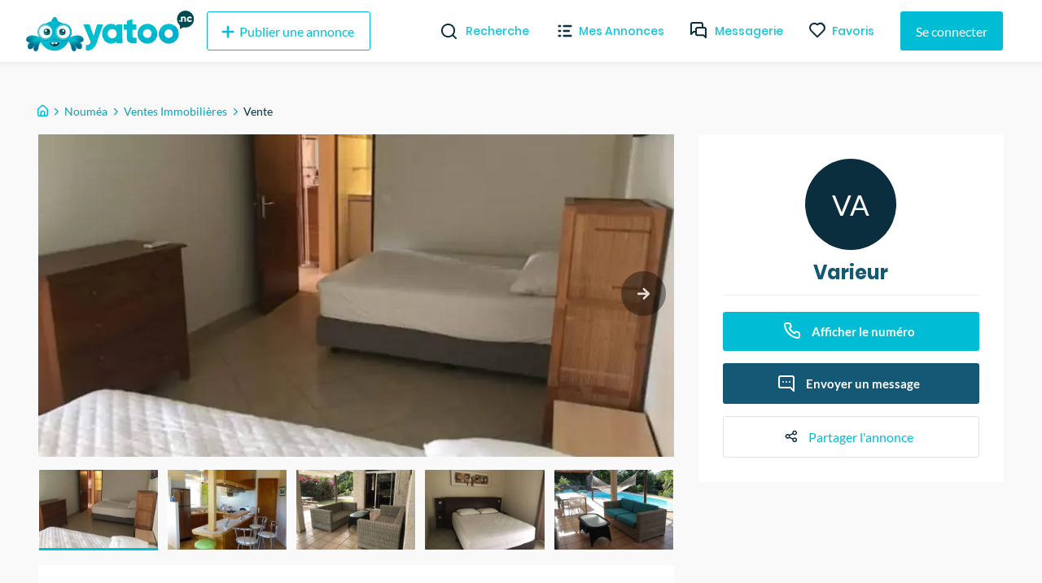

--- FILE ---
content_type: application/javascript; charset=UTF-8
request_url: https://yatoo.nc/_next/static/chunks/c615977f3e33bc25dacfc8d8a1c878b1c152577e.2691d9fe199c9973420b.js
body_size: 19125
content:
(window.webpackJsonp_N_E=window.webpackJsonp_N_E||[]).push([[4],{"0+Lj":function(e,t,n){var r=n("T0aG").default;e.exports=function(e,t){if("object"!=r(e)||!e)return e;var n=e[Symbol.toPrimitive];if(void 0!==n){var o=n.call(e,t||"default");if("object"!=r(o))return o;throw new TypeError("@@toPrimitive must return a primitive value.")}return("string"===t?String:Number)(e)},e.exports.__esModule=!0,e.exports.default=e.exports},"1tGQ":function(e,t,n){"use strict";n.d(t,"b",(function(){return M})),n.d(t,"c",(function(){return I})),n.d(t,"a",(function(){return $e}));var r=n("ddV6"),o=n.n(r),i=n("KEM+"),a=n.n(i),s=n("ERkP"),u=n.n(s),c=n("VrFO"),l=n.n(c),f=n("Y9Ll"),p=n.n(f),d=/&(?:amp|#38|lt|#60|gt|#62|apos|#39|quot|#34|nbsp|#160|copy|#169|reg|#174|hellip|#8230|#x2F|#47);/g,g={"&amp;":"&","&#38;":"&","&lt;":"<","&#60;":"<","&gt;":">","&#62;":">","&apos;":"'","&#39;":"'","&quot;":'"',"&#34;":'"',"&nbsp;":" ","&#160;":" ","&copy;":"\xa9","&#169;":"\xa9","&reg;":"\xae","&#174;":"\xae","&hellip;":"\u2026","&#8230;":"\u2026","&#x2F;":"/","&#47;":"/"},h=function(e){return g[e]};var v,y={bindI18n:"languageChanged",bindI18nStore:"",transEmptyNodeValue:"",transSupportBasicHtmlNodes:!0,transWrapTextNodes:"",transKeepBasicHtmlNodesFor:["br","strong","i","p"],useSuspense:!0,unescape:function(e){return e.replace(d,h)}},b=Object(s.createContext)();function m(){return y}var x=function(){function e(){l()(this,e),this.usedNamespaces={}}return p()(e,[{key:"addUsedNamespaces",value:function(e){var t=this;e.forEach((function(e){t.usedNamespaces[e]||(t.usedNamespaces[e]=!0)}))}},{key:"getUsedNamespaces",value:function(){return Object.keys(this.usedNamespaces)}}]),e}();function O(){return v}function k(){if(console&&console.warn){for(var e,t=arguments.length,n=new Array(t),r=0;r<t;r++)n[r]=arguments[r];"string"===typeof n[0]&&(n[0]="react-i18next:: ".concat(n[0])),(e=console).warn.apply(e,n)}}var w={};function j(){for(var e=arguments.length,t=new Array(e),n=0;n<e;n++)t[n]=arguments[n];"string"===typeof t[0]&&w[t[0]]||("string"===typeof t[0]&&(w[t[0]]=new Date),k.apply(void 0,t))}function S(e,t,n){e.loadNamespaces(t,(function(){if(e.isInitialized)n();else{e.on("initialized",(function t(){setTimeout((function(){e.off("initialized",t)}),0),n()}))}}))}function P(e,t){var n=arguments.length>2&&void 0!==arguments[2]?arguments[2]:{},r=t.languages[0],o=!!t.options&&t.options.fallbackLng,i=t.languages[t.languages.length-1];if("cimode"===r.toLowerCase())return!0;var a=function(e,n){var r=t.services.backendConnector.state["".concat(e,"|").concat(n)];return-1===r||2===r};return!(n.bindI18n&&n.bindI18n.indexOf("languageChanging")>-1&&t.services.backendConnector.backend&&t.isLanguageChangingTo&&!a(t.isLanguageChangingTo,e))&&(!!t.hasResourceBundle(r,e)||(!(t.services.backendConnector.backend&&(!t.options.resources||t.options.partialBundledLanguages))||!(!a(r,e)||o&&!a(i,e))))}function L(e,t){var n=arguments.length>2&&void 0!==arguments[2]?arguments[2]:{};if(!t.languages||!t.languages.length)return j("i18n.languages were undefined or empty",t.languages),!0;var r=void 0!==t.options.ignoreJSONStructure;return r?t.hasLoadedNamespace(e,{precheck:function(t,r){if(n.bindI18n&&n.bindI18n.indexOf("languageChanging")>-1&&t.services.backendConnector.backend&&t.isLanguageChangingTo&&!r(t.isLanguageChangingTo,e))return!1}}):P(e,t,n)}function C(e){return e.displayName||e.name||("string"===typeof e&&e.length>0?e:"Unknown")}function E(e,t){var n=Object.keys(e);if(Object.getOwnPropertySymbols){var r=Object.getOwnPropertySymbols(e);t&&(r=r.filter((function(t){return Object.getOwnPropertyDescriptor(e,t).enumerable}))),n.push.apply(n,r)}return n}function N(e){for(var t=1;t<arguments.length;t++){var n=null!=arguments[t]?arguments[t]:{};t%2?E(Object(n),!0).forEach((function(t){a()(e,t,n[t])})):Object.getOwnPropertyDescriptors?Object.defineProperties(e,Object.getOwnPropertyDescriptors(n)):E(Object(n)).forEach((function(t){Object.defineProperty(e,t,Object.getOwnPropertyDescriptor(n,t))}))}return e}var R=function(e,t){var n=Object(s.useRef)();return Object(s.useEffect)((function(){n.current=t?n.current:e}),[e,t]),n.current};function M(e){var t=arguments.length>1&&void 0!==arguments[1]?arguments[1]:{},n=t.i18n,r=Object(s.useContext)(b)||{},i=r.i18n,a=r.defaultNS,u=n||i||O();if(u&&!u.reportNamespaces&&(u.reportNamespaces=new x),!u){j("You will need to pass in an i18next instance by using initReactI18next");var c=function(e){return Array.isArray(e)?e[e.length-1]:e},l=[c,{},!1];return l.t=c,l.i18n={},l.ready=!1,l}u.options.react&&void 0!==u.options.react.wait&&j("It seems you are still using the old wait option, you may migrate to the new useSuspense behaviour.");var f=N(N(N({},m()),u.options.react),t),p=f.useSuspense,d=f.keyPrefix,g=e||a||u.options&&u.options.defaultNS;g="string"===typeof g?[g]:g||["translation"],u.reportNamespaces.addUsedNamespaces&&u.reportNamespaces.addUsedNamespaces(g);var h=(u.isInitialized||u.initializedStoreOnce)&&g.every((function(e){return L(e,u,f)}));function v(){return u.getFixedT(null,"fallback"===f.nsMode?g:g[0],d)}var y=Object(s.useState)(v),k=o()(y,2),w=k[0],P=k[1],C=g.join(),E=R(C),M=Object(s.useRef)(!0);Object(s.useEffect)((function(){var e=f.bindI18n,t=f.bindI18nStore;function n(){M.current&&P(v)}return M.current=!0,h||p||S(u,g,(function(){M.current&&P(v)})),h&&E&&E!==C&&M.current&&P(v),e&&u&&u.on(e,n),t&&u&&u.store.on(t,n),function(){M.current=!1,e&&u&&e.split(" ").forEach((function(e){return u.off(e,n)})),t&&u&&t.split(" ").forEach((function(e){return u.store.off(e,n)}))}}),[u,C]);var _=Object(s.useRef)(!0);Object(s.useEffect)((function(){M.current&&!_.current&&P(v),_.current=!1}),[u,d]);var D=[w,u,h];if(D.t=w,D.i18n=u,D.ready=h,h)return D;if(!h&&!p)return D;throw new Promise((function(e){S(u,g,(function(){e()}))}))}var _=n("m3Bd"),D=n.n(_),T=["forwardedRef"];function A(e,t){var n=Object.keys(e);if(Object.getOwnPropertySymbols){var r=Object.getOwnPropertySymbols(e);t&&(r=r.filter((function(t){return Object.getOwnPropertyDescriptor(e,t).enumerable}))),n.push.apply(n,r)}return n}function F(e){for(var t=1;t<arguments.length;t++){var n=null!=arguments[t]?arguments[t]:{};t%2?A(Object(n),!0).forEach((function(t){a()(e,t,n[t])})):Object.getOwnPropertyDescriptors?Object.defineProperties(e,Object.getOwnPropertyDescriptors(n)):A(Object(n)).forEach((function(t){Object.defineProperty(e,t,Object.getOwnPropertyDescriptor(n,t))}))}return e}function I(e){var t=arguments.length>1&&void 0!==arguments[1]?arguments[1]:{};return function(n){function r(r){var i=r.forwardedRef,a=D()(r,T),u=M(e,F(F({},a),{},{keyPrefix:t.keyPrefix})),c=o()(u,3),l=c[0],f=c[1],p=c[2],d=F(F({},a),{},{t:l,i18n:f,tReady:p});return t.withRef&&i?d.ref=i:!t.withRef&&i&&(d.forwardedRef=i),Object(s.createElement)(n,d)}r.displayName="withI18nextTranslation(".concat(C(n),")"),r.WrappedComponent=n;return t.withRef?Object(s.forwardRef)((function(e,t){return Object(s.createElement)(r,Object.assign({},e,{forwardedRef:t}))})):r}}var V=n("97Jx"),$=n.n(V),U=n("oXkQ"),H=n.n(U);function K(e){var t=e.i18n,n=e.defaultNS,r=e.children,o=Object(s.useMemo)((function(){return{i18n:t,defaultNS:n}}),[t,n]);return Object(s.createElement)(b.Provider,{value:o},r)}n("T0aG"),n("RhWx");var z={defaultNS:"common",errorStackTraceLimit:0,i18n:{defaultLocale:"en",locales:["en"]},get initImmediate(){return"undefined"!==typeof window},interpolation:{escapeValue:!1,format:function(e,t){return"uppercase"===t?e.toUpperCase():e},formatSeparator:","},load:"currentOnly",localeExtension:"json",localePath:"./public/locales",localeStructure:"{{lng}}/{{ns}}",react:{useSuspense:!0},reloadOnPrerender:!1,serializeConfig:!0,strictMode:!0,use:[]};function B(e,t){var n=Object.keys(e);if(Object.getOwnPropertySymbols){var r=Object.getOwnPropertySymbols(e);t&&(r=r.filter((function(t){return Object.getOwnPropertyDescriptor(e,t).enumerable}))),n.push.apply(n,r)}return n}function W(e){for(var t=1;t<arguments.length;t++){var n=null!=arguments[t]?arguments[t]:{};t%2?B(Object(n),!0).forEach((function(t){a()(e,t,n[t])})):Object.getOwnPropertyDescriptors?Object.defineProperties(e,Object.getOwnPropertyDescriptors(n)):B(Object(n)).forEach((function(t){Object.defineProperty(e,t,Object.getOwnPropertyDescriptor(n,t))}))}return e}var J=["backend","detection"],q=function(e){var t;if("string"!==typeof(null===e||void 0===e?void 0:e.lng))throw new Error("config.lng was not passed into createConfig");var n=e.i18n,r=D()(e,["i18n"]),o=z.i18n,i=W(W(W(W({},D()(z,["i18n"])),r),o),n),a=i.defaultNS,s=i.lng,u=(i.locales,i.localeExtension),c=i.localePath,l=i.localeStructure;if("cimode"===s)return i;"undefined"===typeof i.fallbackLng&&(i.fallbackLng=i.defaultLocale);var f=null===e||void 0===e||null===(t=e.use)||void 0===t?void 0:t.some((function(e){return"backend"===e.type})),p=c;return c.match(/^\.?\/public\//)&&(p=c.replace(/^\.?\/public/,"")),f||(i.backend={addPath:"".concat(p,"/").concat(l,".missing.").concat(u),loadPath:"".concat(p,"/").concat(l,".").concat(u)}),"string"===typeof i.ns||Array.isArray(i.ns)||(i.ns=[a]),J.forEach((function(t){e[t]&&(i[t]=W(W({},i[t]),e[t]))})),i},Y=n("4wDe"),G=n("zjfJ");function Q(e){for(var t=1;t<arguments.length;t++){var n=null!=arguments[t]?Object(arguments[t]):{},r=Object.keys(n);"function"===typeof Object.getOwnPropertySymbols&&r.push.apply(r,Object.getOwnPropertySymbols(n).filter((function(e){return Object.getOwnPropertyDescriptor(n,e).enumerable}))),r.forEach((function(t){Object(G.a)(e,t,n[t])}))}return e}var X=n("9fIP"),Z=n("MMYH"),ee=n("pWxA");function te(e,t){if(t&&("object"===Object(Y.a)(t)||"function"===typeof t))return t;if(void 0!==t)throw new TypeError("Derived constructors may only return object or undefined");return Object(ee.a)(e)}function ne(e){return(ne=Object.setPrototypeOf?Object.getPrototypeOf.bind():function(e){return e.__proto__||Object.getPrototypeOf(e)})(e)}var re=n("8K1b"),oe={type:"logger",log:function(e){this.output("log",e)},warn:function(e){this.output("warn",e)},error:function(e){this.output("error",e)},output:function(e,t){console&&console[e]&&console[e].apply(console,t)}},ie=new(function(){function e(t){var n=arguments.length>1&&void 0!==arguments[1]?arguments[1]:{};Object(X.a)(this,e),this.init(t,n)}return Object(Z.a)(e,[{key:"init",value:function(e){var t=arguments.length>1&&void 0!==arguments[1]?arguments[1]:{};this.prefix=t.prefix||"i18next:",this.logger=e||oe,this.options=t,this.debug=t.debug}},{key:"setDebug",value:function(e){this.debug=e}},{key:"log",value:function(){for(var e=arguments.length,t=new Array(e),n=0;n<e;n++)t[n]=arguments[n];return this.forward(t,"log","",!0)}},{key:"warn",value:function(){for(var e=arguments.length,t=new Array(e),n=0;n<e;n++)t[n]=arguments[n];return this.forward(t,"warn","",!0)}},{key:"error",value:function(){for(var e=arguments.length,t=new Array(e),n=0;n<e;n++)t[n]=arguments[n];return this.forward(t,"error","")}},{key:"deprecate",value:function(){for(var e=arguments.length,t=new Array(e),n=0;n<e;n++)t[n]=arguments[n];return this.forward(t,"warn","WARNING DEPRECATED: ",!0)}},{key:"forward",value:function(e,t,n,r){return r&&!this.debug?null:("string"===typeof e[0]&&(e[0]="".concat(n).concat(this.prefix," ").concat(e[0])),this.logger[t](e))}},{key:"create",value:function(t){return new e(this.logger,Q({},{prefix:"".concat(this.prefix,":").concat(t,":")},this.options))}}]),e}()),ae=function(){function e(){Object(X.a)(this,e),this.observers={}}return Object(Z.a)(e,[{key:"on",value:function(e,t){var n=this;return e.split(" ").forEach((function(e){n.observers[e]=n.observers[e]||[],n.observers[e].push(t)})),this}},{key:"off",value:function(e,t){this.observers[e]&&(t?this.observers[e]=this.observers[e].filter((function(e){return e!==t})):delete this.observers[e])}},{key:"emit",value:function(e){for(var t=arguments.length,n=new Array(t>1?t-1:0),r=1;r<t;r++)n[r-1]=arguments[r];if(this.observers[e]){var o=[].concat(this.observers[e]);o.forEach((function(e){e.apply(void 0,n)}))}if(this.observers["*"]){var i=[].concat(this.observers["*"]);i.forEach((function(t){t.apply(t,[e].concat(n))}))}}}]),e}();function se(){var e,t,n=new Promise((function(n,r){e=n,t=r}));return n.resolve=e,n.reject=t,n}function ue(e){return null==e?"":""+e}function ce(e,t,n){e.forEach((function(e){t[e]&&(n[e]=t[e])}))}function le(e,t,n){function r(e){return e&&e.indexOf("###")>-1?e.replace(/###/g,"."):e}function o(){return!e||"string"===typeof e}for(var i="string"!==typeof t?[].concat(t):t.split(".");i.length>1;){if(o())return{};var a=r(i.shift());!e[a]&&n&&(e[a]=new n),e=Object.prototype.hasOwnProperty.call(e,a)?e[a]:{}}return o()?{}:{obj:e,k:r(i.shift())}}function fe(e,t,n){var r=le(e,t,Object);r.obj[r.k]=n}function pe(e,t){var n=le(e,t),r=n.obj,o=n.k;if(r)return r[o]}function de(e,t,n){var r=pe(e,n);return void 0!==r?r:pe(t,n)}function ge(e,t,n){for(var r in t)"__proto__"!==r&&"constructor"!==r&&(r in e?"string"===typeof e[r]||e[r]instanceof String||"string"===typeof t[r]||t[r]instanceof String?n&&(e[r]=t[r]):ge(e[r],t[r],n):e[r]=t[r]);return e}function he(e){return e.replace(/[\-\[\]\/\{\}\(\)\*\+\?\.\\\^\$\|]/g,"\\$&")}var ve={"&":"&amp;","<":"&lt;",">":"&gt;",'"':"&quot;","'":"&#39;","/":"&#x2F;"};function ye(e){return"string"===typeof e?e.replace(/[&<>"'\/]/g,(function(e){return ve[e]})):e}var be="undefined"!==typeof window&&window.navigator&&window.navigator.userAgent&&window.navigator.userAgent.indexOf("MSIE")>-1;function me(e,t){var n=arguments.length>2&&void 0!==arguments[2]?arguments[2]:".";if(e){if(e[t])return e[t];for(var r=t.split(n),o=e,i=0;i<r.length;++i){if(!o)return;if("string"===typeof o[r[i]]&&i+1<r.length)return;if(void 0===o[r[i]]){for(var a=2,s=r.slice(i,i+a).join(n),u=o[s];void 0===u&&r.length>i+a;)a++,u=o[s=r.slice(i,i+a).join(n)];if(void 0===u)return;if("string"===typeof u)return u;if(s&&"string"===typeof u[s])return u[s];var c=r.slice(i+a).join(n);return c?me(u,c,n):void 0}o=o[r[i]]}return o}}var xe=function(e){function t(e){var n,r=arguments.length>1&&void 0!==arguments[1]?arguments[1]:{ns:["translation"],defaultNS:"translation"};return Object(X.a)(this,t),n=te(this,ne(t).call(this)),be&&ae.call(Object(ee.a)(n)),n.data=e||{},n.options=r,void 0===n.options.keySeparator&&(n.options.keySeparator="."),void 0===n.options.ignoreJSONStructure&&(n.options.ignoreJSONStructure=!0),n}return Object(re.a)(t,e),Object(Z.a)(t,[{key:"addNamespaces",value:function(e){this.options.ns.indexOf(e)<0&&this.options.ns.push(e)}},{key:"removeNamespaces",value:function(e){var t=this.options.ns.indexOf(e);t>-1&&this.options.ns.splice(t,1)}},{key:"getResource",value:function(e,t,n){var r=arguments.length>3&&void 0!==arguments[3]?arguments[3]:{},o=void 0!==r.keySeparator?r.keySeparator:this.options.keySeparator,i=void 0!==r.ignoreJSONStructure?r.ignoreJSONStructure:this.options.ignoreJSONStructure,a=[e,t];n&&"string"!==typeof n&&(a=a.concat(n)),n&&"string"===typeof n&&(a=a.concat(o?n.split(o):n)),e.indexOf(".")>-1&&(a=e.split("."));var s=pe(this.data,a);return s||!i||"string"!==typeof n?s:me(this.data&&this.data[e]&&this.data[e][t],n,o)}},{key:"addResource",value:function(e,t,n,r){var o=arguments.length>4&&void 0!==arguments[4]?arguments[4]:{silent:!1},i=this.options.keySeparator;void 0===i&&(i=".");var a=[e,t];n&&(a=a.concat(i?n.split(i):n)),e.indexOf(".")>-1&&(r=t,t=(a=e.split("."))[1]),this.addNamespaces(t),fe(this.data,a,r),o.silent||this.emit("added",e,t,n,r)}},{key:"addResources",value:function(e,t,n){var r=arguments.length>3&&void 0!==arguments[3]?arguments[3]:{silent:!1};for(var o in n)"string"!==typeof n[o]&&"[object Array]"!==Object.prototype.toString.apply(n[o])||this.addResource(e,t,o,n[o],{silent:!0});r.silent||this.emit("added",e,t,n)}},{key:"addResourceBundle",value:function(e,t,n,r,o){var i=arguments.length>5&&void 0!==arguments[5]?arguments[5]:{silent:!1},a=[e,t];e.indexOf(".")>-1&&(r=n,n=t,t=(a=e.split("."))[1]),this.addNamespaces(t);var s=pe(this.data,a)||{};r?ge(s,n,o):s=Q({},s,n),fe(this.data,a,s),i.silent||this.emit("added",e,t,n)}},{key:"removeResourceBundle",value:function(e,t){this.hasResourceBundle(e,t)&&delete this.data[e][t],this.removeNamespaces(t),this.emit("removed",e,t)}},{key:"hasResourceBundle",value:function(e,t){return void 0!==this.getResource(e,t)}},{key:"getResourceBundle",value:function(e,t){return t||(t=this.options.defaultNS),"v1"===this.options.compatibilityAPI?Q({},{},this.getResource(e,t)):this.getResource(e,t)}},{key:"getDataByLanguage",value:function(e){return this.data[e]}},{key:"toJSON",value:function(){return this.data}}]),t}(ae),Oe={processors:{},addPostProcessor:function(e){this.processors[e.name]=e},handle:function(e,t,n,r,o){var i=this;return e.forEach((function(e){i.processors[e]&&(t=i.processors[e].process(t,n,r,o))})),t}},ke={},we=function(e){function t(e){var n,r=arguments.length>1&&void 0!==arguments[1]?arguments[1]:{};return Object(X.a)(this,t),n=te(this,ne(t).call(this)),be&&ae.call(Object(ee.a)(n)),ce(["resourceStore","languageUtils","pluralResolver","interpolator","backendConnector","i18nFormat","utils"],e,Object(ee.a)(n)),n.options=r,void 0===n.options.keySeparator&&(n.options.keySeparator="."),n.logger=ie.create("translator"),n}return Object(re.a)(t,e),Object(Z.a)(t,[{key:"changeLanguage",value:function(e){e&&(this.language=e)}},{key:"exists",value:function(e){var t=arguments.length>1&&void 0!==arguments[1]?arguments[1]:{interpolation:{}};if(void 0===e||null===e)return!1;var n=this.resolve(e,t);return n&&void 0!==n.res}},{key:"extractFromKey",value:function(e,t){var n=void 0!==t.nsSeparator?t.nsSeparator:this.options.nsSeparator;void 0===n&&(n=":");var r=void 0!==t.keySeparator?t.keySeparator:this.options.keySeparator,o=t.ns||this.options.defaultNS;if(n&&e.indexOf(n)>-1){var i=e.match(this.interpolator.nestingRegexp);if(i&&i.length>0)return{key:e,namespaces:o};var a=e.split(n);(n!==r||n===r&&this.options.ns.indexOf(a[0])>-1)&&(o=a.shift()),e=a.join(r)}return"string"===typeof o&&(o=[o]),{key:e,namespaces:o}}},{key:"translate",value:function(e,n,r){var o=this;if("object"!==Object(Y.a)(n)&&this.options.overloadTranslationOptionHandler&&(n=this.options.overloadTranslationOptionHandler(arguments)),n||(n={}),void 0===e||null===e)return"";Array.isArray(e)||(e=[String(e)]);var i=void 0!==n.keySeparator?n.keySeparator:this.options.keySeparator,a=this.extractFromKey(e[e.length-1],n),s=a.key,u=a.namespaces,c=u[u.length-1],l=n.lng||this.language,f=n.appendNamespaceToCIMode||this.options.appendNamespaceToCIMode;if(l&&"cimode"===l.toLowerCase()){if(f){var p=n.nsSeparator||this.options.nsSeparator;return c+p+s}return s}var d=this.resolve(e,n),g=d&&d.res,h=d&&d.usedKey||s,v=d&&d.exactUsedKey||s,y=Object.prototype.toString.apply(g),b=["[object Number]","[object Function]","[object RegExp]"],m=void 0!==n.joinArrays?n.joinArrays:this.options.joinArrays,x=!this.i18nFormat||this.i18nFormat.handleAsObject,O="string"!==typeof g&&"boolean"!==typeof g&&"number"!==typeof g;if(x&&g&&O&&b.indexOf(y)<0&&("string"!==typeof m||"[object Array]"!==y)){if(!n.returnObjects&&!this.options.returnObjects)return this.options.returnedObjectHandler||this.logger.warn("accessing an object - but returnObjects options is not enabled!"),this.options.returnedObjectHandler?this.options.returnedObjectHandler(h,g,Q({},n,{ns:u})):"key '".concat(s," (").concat(this.language,")' returned an object instead of string.");if(i){var k="[object Array]"===y,w=k?[]:{},j=k?v:h;for(var S in g)if(Object.prototype.hasOwnProperty.call(g,S)){var P="".concat(j).concat(i).concat(S);w[S]=this.translate(P,Q({},n,{joinArrays:!1,ns:u})),w[S]===P&&(w[S]=g[S])}g=w}}else if(x&&"string"===typeof m&&"[object Array]"===y)(g=g.join(m))&&(g=this.extendTranslation(g,e,n,r));else{var L=!1,C=!1,E=void 0!==n.count&&"string"!==typeof n.count,N=t.hasDefaultValue(n),R=E?this.pluralResolver.getSuffix(l,n.count):"",M=n["defaultValue".concat(R)]||n.defaultValue;!this.isValidLookup(g)&&N&&(L=!0,g=M),this.isValidLookup(g)||(C=!0,g=s);var _=n.missingKeyNoValueFallbackToKey||this.options.missingKeyNoValueFallbackToKey,D=_&&C?void 0:g,T=N&&M!==g&&this.options.updateMissing;if(C||L||T){if(this.logger.log(T?"updateKey":"missingKey",l,c,s,T?M:g),i){var A=this.resolve(s,Q({},n,{keySeparator:!1}));A&&A.res&&this.logger.warn("Seems the loaded translations were in flat JSON format instead of nested. Either set keySeparator: false on init or make sure your translations are published in nested format.")}var F=[],I=this.languageUtils.getFallbackCodes(this.options.fallbackLng,n.lng||this.language);if("fallback"===this.options.saveMissingTo&&I&&I[0])for(var V=0;V<I.length;V++)F.push(I[V]);else"all"===this.options.saveMissingTo?F=this.languageUtils.toResolveHierarchy(n.lng||this.language):F.push(n.lng||this.language);var $=function(e,t,r){o.options.missingKeyHandler?o.options.missingKeyHandler(e,c,t,T?r:D,T,n):o.backendConnector&&o.backendConnector.saveMissing&&o.backendConnector.saveMissing(e,c,t,T?r:D,T,n),o.emit("missingKey",e,c,t,g)};this.options.saveMissing&&(this.options.saveMissingPlurals&&E?F.forEach((function(e){o.pluralResolver.getSuffixes(e).forEach((function(t){$([e],s+t,n["defaultValue".concat(t)]||M)}))})):$(F,s,M))}g=this.extendTranslation(g,e,n,d,r),C&&g===s&&this.options.appendNamespaceToMissingKey&&(g="".concat(c,":").concat(s)),(C||L)&&this.options.parseMissingKeyHandler&&(g=this.options.parseMissingKeyHandler(g))}return g}},{key:"extendTranslation",value:function(e,t,n,r,o){var i=this;if(this.i18nFormat&&this.i18nFormat.parse)e=this.i18nFormat.parse(e,n,r.usedLng,r.usedNS,r.usedKey,{resolved:r});else if(!n.skipInterpolation){n.interpolation&&this.interpolator.init(Q({},n,{interpolation:Q({},this.options.interpolation,n.interpolation)}));var a,s=n.interpolation&&n.interpolation.skipOnVariables||this.options.interpolation.skipOnVariables;if(s){var u=e.match(this.interpolator.nestingRegexp);a=u&&u.length}var c=n.replace&&"string"!==typeof n.replace?n.replace:n;if(this.options.interpolation.defaultVariables&&(c=Q({},this.options.interpolation.defaultVariables,c)),e=this.interpolator.interpolate(e,c,n.lng||this.language,n),s){var l=e.match(this.interpolator.nestingRegexp);a<(l&&l.length)&&(n.nest=!1)}!1!==n.nest&&(e=this.interpolator.nest(e,(function(){for(var e=arguments.length,r=new Array(e),a=0;a<e;a++)r[a]=arguments[a];return o&&o[0]===r[0]&&!n.context?(i.logger.warn("It seems you are nesting recursively key: ".concat(r[0]," in key: ").concat(t[0])),null):i.translate.apply(i,r.concat([t]))}),n)),n.interpolation&&this.interpolator.reset()}var f=n.postProcess||this.options.postProcess,p="string"===typeof f?[f]:f;return void 0!==e&&null!==e&&p&&p.length&&!1!==n.applyPostProcessor&&(e=Oe.handle(p,e,t,this.options&&this.options.postProcessPassResolved?Q({i18nResolved:r},n):n,this)),e}},{key:"resolve",value:function(e){var t,n,r,o,i,a=this,s=arguments.length>1&&void 0!==arguments[1]?arguments[1]:{};return"string"===typeof e&&(e=[e]),e.forEach((function(e){if(!a.isValidLookup(t)){var u=a.extractFromKey(e,s),c=u.key;n=c;var l=u.namespaces;a.options.fallbackNS&&(l=l.concat(a.options.fallbackNS));var f=void 0!==s.count&&"string"!==typeof s.count,p=void 0!==s.context&&("string"===typeof s.context||"number"===typeof s.context)&&""!==s.context,d=s.lngs?s.lngs:a.languageUtils.toResolveHierarchy(s.lng||a.language,s.fallbackLng);l.forEach((function(e){a.isValidLookup(t)||(i=e,!ke["".concat(d[0],"-").concat(e)]&&a.utils&&a.utils.hasLoadedNamespace&&!a.utils.hasLoadedNamespace(i)&&(ke["".concat(d[0],"-").concat(e)]=!0,a.logger.warn('key "'.concat(n,'" for languages "').concat(d.join(", "),'" won\'t get resolved as namespace "').concat(i,'" was not yet loaded'),"This means something IS WRONG in your setup. You access the t function before i18next.init / i18next.loadNamespace / i18next.changeLanguage was done. Wait for the callback or Promise to resolve before accessing it!!!")),d.forEach((function(n){if(!a.isValidLookup(t)){o=n;var i,u,l=c,d=[l];if(a.i18nFormat&&a.i18nFormat.addLookupKeys)a.i18nFormat.addLookupKeys(d,c,n,e,s);else f&&(i=a.pluralResolver.getSuffix(n,s.count)),f&&p&&d.push(l+i),p&&d.push(l+="".concat(a.options.contextSeparator).concat(s.context)),f&&d.push(l+=i);for(;u=d.pop();)a.isValidLookup(t)||(r=u,t=a.getResource(n,e,u,s))}})))}))}})),{res:t,usedKey:n,exactUsedKey:r,usedLng:o,usedNS:i}}},{key:"isValidLookup",value:function(e){return void 0!==e&&!(!this.options.returnNull&&null===e)&&!(!this.options.returnEmptyString&&""===e)}},{key:"getResource",value:function(e,t,n){var r=arguments.length>3&&void 0!==arguments[3]?arguments[3]:{};return this.i18nFormat&&this.i18nFormat.getResource?this.i18nFormat.getResource(e,t,n,r):this.resourceStore.getResource(e,t,n,r)}}],[{key:"hasDefaultValue",value:function(e){var t="defaultValue";for(var n in e)if(Object.prototype.hasOwnProperty.call(e,n)&&t===n.substring(0,t.length)&&void 0!==e[n])return!0;return!1}}]),t}(ae);function je(e){return e.charAt(0).toUpperCase()+e.slice(1)}var Se=function(){function e(t){Object(X.a)(this,e),this.options=t,this.whitelist=this.options.supportedLngs||!1,this.supportedLngs=this.options.supportedLngs||!1,this.logger=ie.create("languageUtils")}return Object(Z.a)(e,[{key:"getScriptPartFromCode",value:function(e){if(!e||e.indexOf("-")<0)return null;var t=e.split("-");return 2===t.length?null:(t.pop(),"x"===t[t.length-1].toLowerCase()?null:this.formatLanguageCode(t.join("-")))}},{key:"getLanguagePartFromCode",value:function(e){if(!e||e.indexOf("-")<0)return e;var t=e.split("-");return this.formatLanguageCode(t[0])}},{key:"formatLanguageCode",value:function(e){if("string"===typeof e&&e.indexOf("-")>-1){var t=["hans","hant","latn","cyrl","cans","mong","arab"],n=e.split("-");return this.options.lowerCaseLng?n=n.map((function(e){return e.toLowerCase()})):2===n.length?(n[0]=n[0].toLowerCase(),n[1]=n[1].toUpperCase(),t.indexOf(n[1].toLowerCase())>-1&&(n[1]=je(n[1].toLowerCase()))):3===n.length&&(n[0]=n[0].toLowerCase(),2===n[1].length&&(n[1]=n[1].toUpperCase()),"sgn"!==n[0]&&2===n[2].length&&(n[2]=n[2].toUpperCase()),t.indexOf(n[1].toLowerCase())>-1&&(n[1]=je(n[1].toLowerCase())),t.indexOf(n[2].toLowerCase())>-1&&(n[2]=je(n[2].toLowerCase()))),n.join("-")}return this.options.cleanCode||this.options.lowerCaseLng?e.toLowerCase():e}},{key:"isWhitelisted",value:function(e){return this.logger.deprecate("languageUtils.isWhitelisted",'function "isWhitelisted" will be renamed to "isSupportedCode" in the next major - please make sure to rename it\'s usage asap.'),this.isSupportedCode(e)}},{key:"isSupportedCode",value:function(e){return("languageOnly"===this.options.load||this.options.nonExplicitSupportedLngs)&&(e=this.getLanguagePartFromCode(e)),!this.supportedLngs||!this.supportedLngs.length||this.supportedLngs.indexOf(e)>-1}},{key:"getBestMatchFromCodes",value:function(e){var t,n=this;return e?(e.forEach((function(e){if(!t){var r=n.formatLanguageCode(e);n.options.supportedLngs&&!n.isSupportedCode(r)||(t=r)}})),!t&&this.options.supportedLngs&&e.forEach((function(e){if(!t){var r=n.getLanguagePartFromCode(e);if(n.isSupportedCode(r))return t=r;t=n.options.supportedLngs.find((function(e){if(0===e.indexOf(r))return e}))}})),t||(t=this.getFallbackCodes(this.options.fallbackLng)[0]),t):null}},{key:"getFallbackCodes",value:function(e,t){if(!e)return[];if("function"===typeof e&&(e=e(t)),"string"===typeof e&&(e=[e]),"[object Array]"===Object.prototype.toString.apply(e))return e;if(!t)return e.default||[];var n=e[t];return n||(n=e[this.getScriptPartFromCode(t)]),n||(n=e[this.formatLanguageCode(t)]),n||(n=e[this.getLanguagePartFromCode(t)]),n||(n=e.default),n||[]}},{key:"toResolveHierarchy",value:function(e,t){var n=this,r=this.getFallbackCodes(t||this.options.fallbackLng||[],e),o=[],i=function(e){e&&(n.isSupportedCode(e)?o.push(e):n.logger.warn("rejecting language code not found in supportedLngs: ".concat(e)))};return"string"===typeof e&&e.indexOf("-")>-1?("languageOnly"!==this.options.load&&i(this.formatLanguageCode(e)),"languageOnly"!==this.options.load&&"currentOnly"!==this.options.load&&i(this.getScriptPartFromCode(e)),"currentOnly"!==this.options.load&&i(this.getLanguagePartFromCode(e))):"string"===typeof e&&i(this.formatLanguageCode(e)),r.forEach((function(e){o.indexOf(e)<0&&i(n.formatLanguageCode(e))})),o}}]),e}(),Pe=[{lngs:["ach","ak","am","arn","br","fil","gun","ln","mfe","mg","mi","oc","pt","pt-BR","tg","tl","ti","tr","uz","wa"],nr:[1,2],fc:1},{lngs:["af","an","ast","az","bg","bn","ca","da","de","dev","el","en","eo","es","et","eu","fi","fo","fur","fy","gl","gu","ha","hi","hu","hy","ia","it","kk","kn","ku","lb","mai","ml","mn","mr","nah","nap","nb","ne","nl","nn","no","nso","pa","pap","pms","ps","pt-PT","rm","sco","se","si","so","son","sq","sv","sw","ta","te","tk","ur","yo"],nr:[1,2],fc:2},{lngs:["ay","bo","cgg","fa","ht","id","ja","jbo","ka","km","ko","ky","lo","ms","sah","su","th","tt","ug","vi","wo","zh"],nr:[1],fc:3},{lngs:["be","bs","cnr","dz","hr","ru","sr","uk"],nr:[1,2,5],fc:4},{lngs:["ar"],nr:[0,1,2,3,11,100],fc:5},{lngs:["cs","sk"],nr:[1,2,5],fc:6},{lngs:["csb","pl"],nr:[1,2,5],fc:7},{lngs:["cy"],nr:[1,2,3,8],fc:8},{lngs:["fr"],nr:[1,2],fc:9},{lngs:["ga"],nr:[1,2,3,7,11],fc:10},{lngs:["gd"],nr:[1,2,3,20],fc:11},{lngs:["is"],nr:[1,2],fc:12},{lngs:["jv"],nr:[0,1],fc:13},{lngs:["kw"],nr:[1,2,3,4],fc:14},{lngs:["lt"],nr:[1,2,10],fc:15},{lngs:["lv"],nr:[1,2,0],fc:16},{lngs:["mk"],nr:[1,2],fc:17},{lngs:["mnk"],nr:[0,1,2],fc:18},{lngs:["mt"],nr:[1,2,11,20],fc:19},{lngs:["or"],nr:[2,1],fc:2},{lngs:["ro"],nr:[1,2,20],fc:20},{lngs:["sl"],nr:[5,1,2,3],fc:21},{lngs:["he","iw"],nr:[1,2,20,21],fc:22}],Le={1:function(e){return Number(e>1)},2:function(e){return Number(1!=e)},3:function(e){return 0},4:function(e){return Number(e%10==1&&e%100!=11?0:e%10>=2&&e%10<=4&&(e%100<10||e%100>=20)?1:2)},5:function(e){return Number(0==e?0:1==e?1:2==e?2:e%100>=3&&e%100<=10?3:e%100>=11?4:5)},6:function(e){return Number(1==e?0:e>=2&&e<=4?1:2)},7:function(e){return Number(1==e?0:e%10>=2&&e%10<=4&&(e%100<10||e%100>=20)?1:2)},8:function(e){return Number(1==e?0:2==e?1:8!=e&&11!=e?2:3)},9:function(e){return Number(e>=2)},10:function(e){return Number(1==e?0:2==e?1:e<7?2:e<11?3:4)},11:function(e){return Number(1==e||11==e?0:2==e||12==e?1:e>2&&e<20?2:3)},12:function(e){return Number(e%10!=1||e%100==11)},13:function(e){return Number(0!==e)},14:function(e){return Number(1==e?0:2==e?1:3==e?2:3)},15:function(e){return Number(e%10==1&&e%100!=11?0:e%10>=2&&(e%100<10||e%100>=20)?1:2)},16:function(e){return Number(e%10==1&&e%100!=11?0:0!==e?1:2)},17:function(e){return Number(1==e||e%10==1&&e%100!=11?0:1)},18:function(e){return Number(0==e?0:1==e?1:2)},19:function(e){return Number(1==e?0:0==e||e%100>1&&e%100<11?1:e%100>10&&e%100<20?2:3)},20:function(e){return Number(1==e?0:0==e||e%100>0&&e%100<20?1:2)},21:function(e){return Number(e%100==1?1:e%100==2?2:e%100==3||e%100==4?3:0)},22:function(e){return Number(1==e?0:2==e?1:(e<0||e>10)&&e%10==0?2:3)}};function Ce(){var e={};return Pe.forEach((function(t){t.lngs.forEach((function(n){e[n]={numbers:t.nr,plurals:Le[t.fc]}}))})),e}var Ee=function(){function e(t){var n=arguments.length>1&&void 0!==arguments[1]?arguments[1]:{};Object(X.a)(this,e),this.languageUtils=t,this.options=n,this.logger=ie.create("pluralResolver"),this.rules=Ce()}return Object(Z.a)(e,[{key:"addRule",value:function(e,t){this.rules[e]=t}},{key:"getRule",value:function(e){return this.rules[e]||this.rules[this.languageUtils.getLanguagePartFromCode(e)]}},{key:"needsPlural",value:function(e){var t=this.getRule(e);return t&&t.numbers.length>1}},{key:"getPluralFormsOfKey",value:function(e,t){return this.getSuffixes(e).map((function(e){return t+e}))}},{key:"getSuffixes",value:function(e){var t=this,n=this.getRule(e);return n?n.numbers.map((function(n){return t.getSuffix(e,n)})):[]}},{key:"getSuffix",value:function(e,t){var n=this,r=this.getRule(e);if(r){var o=r.noAbs?r.plurals(t):r.plurals(Math.abs(t)),i=r.numbers[o];this.options.simplifyPluralSuffix&&2===r.numbers.length&&1===r.numbers[0]&&(2===i?i="plural":1===i&&(i=""));var a=function(){return n.options.prepend&&i.toString()?n.options.prepend+i.toString():i.toString()};return"v1"===this.options.compatibilityJSON?1===i?"":"number"===typeof i?"_plural_".concat(i.toString()):a():"v2"===this.options.compatibilityJSON||this.options.simplifyPluralSuffix&&2===r.numbers.length&&1===r.numbers[0]?a():this.options.prepend&&o.toString()?this.options.prepend+o.toString():o.toString()}return this.logger.warn("no plural rule found for: ".concat(e)),""}}]),e}(),Ne=function(){function e(){var t=arguments.length>0&&void 0!==arguments[0]?arguments[0]:{};Object(X.a)(this,e),this.logger=ie.create("interpolator"),this.options=t,this.format=t.interpolation&&t.interpolation.format||function(e){return e},this.init(t)}return Object(Z.a)(e,[{key:"init",value:function(){var e=arguments.length>0&&void 0!==arguments[0]?arguments[0]:{};e.interpolation||(e.interpolation={escapeValue:!0});var t=e.interpolation;this.escape=void 0!==t.escape?t.escape:ye,this.escapeValue=void 0===t.escapeValue||t.escapeValue,this.useRawValueToEscape=void 0!==t.useRawValueToEscape&&t.useRawValueToEscape,this.prefix=t.prefix?he(t.prefix):t.prefixEscaped||"{{",this.suffix=t.suffix?he(t.suffix):t.suffixEscaped||"}}",this.formatSeparator=t.formatSeparator?t.formatSeparator:t.formatSeparator||",",this.unescapePrefix=t.unescapeSuffix?"":t.unescapePrefix||"-",this.unescapeSuffix=this.unescapePrefix?"":t.unescapeSuffix||"",this.nestingPrefix=t.nestingPrefix?he(t.nestingPrefix):t.nestingPrefixEscaped||he("$t("),this.nestingSuffix=t.nestingSuffix?he(t.nestingSuffix):t.nestingSuffixEscaped||he(")"),this.nestingOptionsSeparator=t.nestingOptionsSeparator?t.nestingOptionsSeparator:t.nestingOptionsSeparator||",",this.maxReplaces=t.maxReplaces?t.maxReplaces:1e3,this.alwaysFormat=void 0!==t.alwaysFormat&&t.alwaysFormat,this.resetRegExp()}},{key:"reset",value:function(){this.options&&this.init(this.options)}},{key:"resetRegExp",value:function(){var e="".concat(this.prefix,"(.+?)").concat(this.suffix);this.regexp=new RegExp(e,"g");var t="".concat(this.prefix).concat(this.unescapePrefix,"(.+?)").concat(this.unescapeSuffix).concat(this.suffix);this.regexpUnescape=new RegExp(t,"g");var n="".concat(this.nestingPrefix,"(.+?)").concat(this.nestingSuffix);this.nestingRegexp=new RegExp(n,"g")}},{key:"interpolate",value:function(e,t,n,r){var o,i,a,s=this,u=this.options&&this.options.interpolation&&this.options.interpolation.defaultVariables||{};function c(e){return e.replace(/\$/g,"$$$$")}var l=function(e){if(e.indexOf(s.formatSeparator)<0){var o=de(t,u,e);return s.alwaysFormat?s.format(o,void 0,n,Q({},r,t,{interpolationkey:e})):o}var i=e.split(s.formatSeparator),a=i.shift().trim(),c=i.join(s.formatSeparator).trim();return s.format(de(t,u,a),c,n,Q({},r,t,{interpolationkey:a}))};this.resetRegExp();var f=r&&r.missingInterpolationHandler||this.options.missingInterpolationHandler,p=r&&r.interpolation&&r.interpolation.skipOnVariables||this.options.interpolation.skipOnVariables;return[{regex:this.regexpUnescape,safeValue:function(e){return c(e)}},{regex:this.regexp,safeValue:function(e){return s.escapeValue?c(s.escape(e)):c(e)}}].forEach((function(t){for(a=0;o=t.regex.exec(e);){if(void 0===(i=l(o[1].trim())))if("function"===typeof f){var n=f(e,o,r);i="string"===typeof n?n:""}else{if(p){i=o[0];continue}s.logger.warn("missed to pass in variable ".concat(o[1]," for interpolating ").concat(e)),i=""}else"string"===typeof i||s.useRawValueToEscape||(i=ue(i));var u=t.safeValue(i);if(e=e.replace(o[0],u),p?(t.regex.lastIndex+=u.length,t.regex.lastIndex-=o[0].length):t.regex.lastIndex=0,++a>=s.maxReplaces)break}})),e}},{key:"nest",value:function(e,t){var n,r,o=this,i=arguments.length>2&&void 0!==arguments[2]?arguments[2]:{},a=Q({},i);function s(e,t){var n=this.nestingOptionsSeparator;if(e.indexOf(n)<0)return e;var r=e.split(new RegExp("".concat(n,"[ ]*{"))),o="{".concat(r[1]);e=r[0],o=(o=this.interpolate(o,a)).replace(/'/g,'"');try{a=JSON.parse(o),t&&(a=Q({},t,a))}catch(i){return this.logger.warn("failed parsing options string in nesting for key ".concat(e),i),"".concat(e).concat(n).concat(o)}return delete a.defaultValue,e}for(a.applyPostProcessor=!1,delete a.defaultValue;n=this.nestingRegexp.exec(e);){var u=[],c=!1;if(-1!==n[0].indexOf(this.formatSeparator)&&!/{.*}/.test(n[1])){var l=n[1].split(this.formatSeparator).map((function(e){return e.trim()}));n[1]=l.shift(),u=l,c=!0}if((r=t(s.call(this,n[1].trim(),a),a))&&n[0]===e&&"string"!==typeof r)return r;"string"!==typeof r&&(r=ue(r)),r||(this.logger.warn("missed to resolve ".concat(n[1]," for nesting ").concat(e)),r=""),c&&(r=u.reduce((function(e,t){return o.format(e,t,i.lng,Q({},i,{interpolationkey:n[1].trim()}))}),r.trim())),e=e.replace(n[0],r),this.regexp.lastIndex=0}return e}}]),e}();var Re=function(e){function t(e,n,r){var o,i=arguments.length>3&&void 0!==arguments[3]?arguments[3]:{};return Object(X.a)(this,t),o=te(this,ne(t).call(this)),be&&ae.call(Object(ee.a)(o)),o.backend=e,o.store=n,o.services=r,o.languageUtils=r.languageUtils,o.options=i,o.logger=ie.create("backendConnector"),o.state={},o.queue=[],o.backend&&o.backend.init&&o.backend.init(r,i.backend,i),o}return Object(re.a)(t,e),Object(Z.a)(t,[{key:"queueLoad",value:function(e,t,n,r){var o=this,i=[],a=[],s=[],u=[];return e.forEach((function(e){var r=!0;t.forEach((function(t){var s="".concat(e,"|").concat(t);!n.reload&&o.store.hasResourceBundle(e,t)?o.state[s]=2:o.state[s]<0||(1===o.state[s]?a.indexOf(s)<0&&a.push(s):(o.state[s]=1,r=!1,a.indexOf(s)<0&&a.push(s),i.indexOf(s)<0&&i.push(s),u.indexOf(t)<0&&u.push(t)))})),r||s.push(e)})),(i.length||a.length)&&this.queue.push({pending:a,loaded:{},errors:[],callback:r}),{toLoad:i,pending:a,toLoadLanguages:s,toLoadNamespaces:u}}},{key:"loaded",value:function(e,t,n){var r=e.split("|"),o=r[0],i=r[1];t&&this.emit("failedLoading",o,i,t),n&&this.store.addResourceBundle(o,i,n),this.state[e]=t?-1:2;var a={};this.queue.forEach((function(n){!function(e,t,n,r){var o=le(e,t,Object),i=o.obj,a=o.k;i[a]=i[a]||[],r&&(i[a]=i[a].concat(n)),r||i[a].push(n)}(n.loaded,[o],i),function(e,t){for(var n=e.indexOf(t);-1!==n;)e.splice(n,1),n=e.indexOf(t)}(n.pending,e),t&&n.errors.push(t),0!==n.pending.length||n.done||(Object.keys(n.loaded).forEach((function(e){a[e]||(a[e]=[]),n.loaded[e].length&&n.loaded[e].forEach((function(t){a[e].indexOf(t)<0&&a[e].push(t)}))})),n.done=!0,n.errors.length?n.callback(n.errors):n.callback())})),this.emit("loaded",a),this.queue=this.queue.filter((function(e){return!e.done}))}},{key:"read",value:function(e,t,n){var r=this,o=arguments.length>3&&void 0!==arguments[3]?arguments[3]:0,i=arguments.length>4&&void 0!==arguments[4]?arguments[4]:350,a=arguments.length>5?arguments[5]:void 0;return e.length?this.backend[n](e,t,(function(s,u){s&&u&&o<5?setTimeout((function(){r.read.call(r,e,t,n,o+1,2*i,a)}),i):a(s,u)})):a(null,{})}},{key:"prepareLoading",value:function(e,t){var n=this,r=arguments.length>2&&void 0!==arguments[2]?arguments[2]:{},o=arguments.length>3?arguments[3]:void 0;if(!this.backend)return this.logger.warn("No backend was added via i18next.use. Will not load resources."),o&&o();"string"===typeof e&&(e=this.languageUtils.toResolveHierarchy(e)),"string"===typeof t&&(t=[t]);var i=this.queueLoad(e,t,r,o);if(!i.toLoad.length)return i.pending.length||o(),null;i.toLoad.forEach((function(e){n.loadOne(e)}))}},{key:"load",value:function(e,t,n){this.prepareLoading(e,t,{},n)}},{key:"reload",value:function(e,t,n){this.prepareLoading(e,t,{reload:!0},n)}},{key:"loadOne",value:function(e){var t=this,n=arguments.length>1&&void 0!==arguments[1]?arguments[1]:"",r=e.split("|"),o=r[0],i=r[1];this.read(o,i,"read",void 0,void 0,(function(r,a){r&&t.logger.warn("".concat(n,"loading namespace ").concat(i," for language ").concat(o," failed"),r),!r&&a&&t.logger.log("".concat(n,"loaded namespace ").concat(i," for language ").concat(o),a),t.loaded(e,r,a)}))}},{key:"saveMissing",value:function(e,t,n,r,o){var i=arguments.length>5&&void 0!==arguments[5]?arguments[5]:{};this.services.utils&&this.services.utils.hasLoadedNamespace&&!this.services.utils.hasLoadedNamespace(t)?this.logger.warn('did not save key "'.concat(n,'" as the namespace "').concat(t,'" was not yet loaded'),"This means something IS WRONG in your setup. You access the t function before i18next.init / i18next.loadNamespace / i18next.changeLanguage was done. Wait for the callback or Promise to resolve before accessing it!!!"):void 0!==n&&null!==n&&""!==n&&(this.backend&&this.backend.create&&this.backend.create(e,t,n,r,null,Q({},i,{isUpdate:o})),e&&e[0]&&this.store.addResource(e[0],t,n,r))}}]),t}(ae);function Me(){return{debug:!1,initImmediate:!0,ns:["translation"],defaultNS:["translation"],fallbackLng:["dev"],fallbackNS:!1,whitelist:!1,nonExplicitWhitelist:!1,supportedLngs:!1,nonExplicitSupportedLngs:!1,load:"all",preload:!1,simplifyPluralSuffix:!0,keySeparator:".",nsSeparator:":",pluralSeparator:"_",contextSeparator:"_",partialBundledLanguages:!1,saveMissing:!1,updateMissing:!1,saveMissingTo:"fallback",saveMissingPlurals:!0,missingKeyHandler:!1,missingInterpolationHandler:!1,postProcess:!1,postProcessPassResolved:!1,returnNull:!0,returnEmptyString:!0,returnObjects:!1,joinArrays:!1,returnedObjectHandler:!1,parseMissingKeyHandler:!1,appendNamespaceToMissingKey:!1,appendNamespaceToCIMode:!1,overloadTranslationOptionHandler:function(e){var t={};if("object"===Object(Y.a)(e[1])&&(t=e[1]),"string"===typeof e[1]&&(t.defaultValue=e[1]),"string"===typeof e[2]&&(t.tDescription=e[2]),"object"===Object(Y.a)(e[2])||"object"===Object(Y.a)(e[3])){var n=e[3]||e[2];Object.keys(n).forEach((function(e){t[e]=n[e]}))}return t},interpolation:{escapeValue:!0,format:function(e,t,n,r){return e},prefix:"{{",suffix:"}}",formatSeparator:",",unescapePrefix:"-",nestingPrefix:"$t(",nestingSuffix:")",nestingOptionsSeparator:",",maxReplaces:1e3,skipOnVariables:!1}}}function _e(e){return"string"===typeof e.ns&&(e.ns=[e.ns]),"string"===typeof e.fallbackLng&&(e.fallbackLng=[e.fallbackLng]),"string"===typeof e.fallbackNS&&(e.fallbackNS=[e.fallbackNS]),e.whitelist&&(e.whitelist&&e.whitelist.indexOf("cimode")<0&&(e.whitelist=e.whitelist.concat(["cimode"])),e.supportedLngs=e.whitelist),e.nonExplicitWhitelist&&(e.nonExplicitSupportedLngs=e.nonExplicitWhitelist),e.supportedLngs&&e.supportedLngs.indexOf("cimode")<0&&(e.supportedLngs=e.supportedLngs.concat(["cimode"])),e}function De(){}var Te=new(function(e){function t(){var e,n=arguments.length>0&&void 0!==arguments[0]?arguments[0]:{},r=arguments.length>1?arguments[1]:void 0;if(Object(X.a)(this,t),e=te(this,ne(t).call(this)),be&&ae.call(Object(ee.a)(e)),e.options=_e(n),e.services={},e.logger=ie,e.modules={external:[]},r&&!e.isInitialized&&!n.isClone){if(!e.options.initImmediate)return e.init(n,r),te(e,Object(ee.a)(e));setTimeout((function(){e.init(n,r)}),0)}return e}return Object(re.a)(t,e),Object(Z.a)(t,[{key:"init",value:function(){var e=this,t=arguments.length>0&&void 0!==arguments[0]?arguments[0]:{},n=arguments.length>1?arguments[1]:void 0;function r(e){return e?"function"===typeof e?new e:e:null}if("function"===typeof t&&(n=t,t={}),t.whitelist&&!t.supportedLngs&&this.logger.deprecate("whitelist",'option "whitelist" will be renamed to "supportedLngs" in the next major - please make sure to rename this option asap.'),t.nonExplicitWhitelist&&!t.nonExplicitSupportedLngs&&this.logger.deprecate("whitelist",'options "nonExplicitWhitelist" will be renamed to "nonExplicitSupportedLngs" in the next major - please make sure to rename this option asap.'),this.options=Q({},Me(),this.options,_e(t)),this.format=this.options.interpolation.format,n||(n=De),!this.options.isClone){this.modules.logger?ie.init(r(this.modules.logger),this.options):ie.init(null,this.options);var o=new Se(this.options);this.store=new xe(this.options.resources,this.options);var i=this.services;i.logger=ie,i.resourceStore=this.store,i.languageUtils=o,i.pluralResolver=new Ee(o,{prepend:this.options.pluralSeparator,compatibilityJSON:this.options.compatibilityJSON,simplifyPluralSuffix:this.options.simplifyPluralSuffix}),i.interpolator=new Ne(this.options),i.utils={hasLoadedNamespace:this.hasLoadedNamespace.bind(this)},i.backendConnector=new Re(r(this.modules.backend),i.resourceStore,i,this.options),i.backendConnector.on("*",(function(t){for(var n=arguments.length,r=new Array(n>1?n-1:0),o=1;o<n;o++)r[o-1]=arguments[o];e.emit.apply(e,[t].concat(r))})),this.modules.languageDetector&&(i.languageDetector=r(this.modules.languageDetector),i.languageDetector.init(i,this.options.detection,this.options)),this.modules.i18nFormat&&(i.i18nFormat=r(this.modules.i18nFormat),i.i18nFormat.init&&i.i18nFormat.init(this)),this.translator=new we(this.services,this.options),this.translator.on("*",(function(t){for(var n=arguments.length,r=new Array(n>1?n-1:0),o=1;o<n;o++)r[o-1]=arguments[o];e.emit.apply(e,[t].concat(r))})),this.modules.external.forEach((function(t){t.init&&t.init(e)}))}if(this.options.fallbackLng&&!this.services.languageDetector&&!this.options.lng){var a=this.services.languageUtils.getFallbackCodes(this.options.fallbackLng);a.length>0&&"dev"!==a[0]&&(this.options.lng=a[0])}this.services.languageDetector||this.options.lng||this.logger.warn("init: no languageDetector is used and no lng is defined");var s=["getResource","hasResourceBundle","getResourceBundle","getDataByLanguage"];s.forEach((function(t){e[t]=function(){var n;return(n=e.store)[t].apply(n,arguments)}}));var u=["addResource","addResources","addResourceBundle","removeResourceBundle"];u.forEach((function(t){e[t]=function(){var n;return(n=e.store)[t].apply(n,arguments),e}}));var c=se(),l=function(){var t=function(t,r){e.isInitialized&&!e.initializedStoreOnce&&e.logger.warn("init: i18next is already initialized. You should call init just once!"),e.isInitialized=!0,e.options.isClone||e.logger.log("initialized",e.options),e.emit("initialized",e.options),c.resolve(r),n(t,r)};if(e.languages&&"v1"!==e.options.compatibilityAPI&&!e.isInitialized)return t(null,e.t.bind(e));e.changeLanguage(e.options.lng,t)};return this.options.resources||!this.options.initImmediate?l():setTimeout(l,0),c}},{key:"loadResources",value:function(e){var t=this,n=arguments.length>1&&void 0!==arguments[1]?arguments[1]:De,r=n,o="string"===typeof e?e:this.language;if("function"===typeof e&&(r=e),!this.options.resources||this.options.partialBundledLanguages){if(o&&"cimode"===o.toLowerCase())return r();var i=[],a=function(e){e&&t.services.languageUtils.toResolveHierarchy(e).forEach((function(e){i.indexOf(e)<0&&i.push(e)}))};if(o)a(o);else{var s=this.services.languageUtils.getFallbackCodes(this.options.fallbackLng);s.forEach((function(e){return a(e)}))}this.options.preload&&this.options.preload.forEach((function(e){return a(e)})),this.services.backendConnector.load(i,this.options.ns,r)}else r(null)}},{key:"reloadResources",value:function(e,t,n){var r=se();return e||(e=this.languages),t||(t=this.options.ns),n||(n=De),this.services.backendConnector.reload(e,t,(function(e){r.resolve(),n(e)})),r}},{key:"use",value:function(e){if(!e)throw new Error("You are passing an undefined module! Please check the object you are passing to i18next.use()");if(!e.type)throw new Error("You are passing a wrong module! Please check the object you are passing to i18next.use()");return"backend"===e.type&&(this.modules.backend=e),("logger"===e.type||e.log&&e.warn&&e.error)&&(this.modules.logger=e),"languageDetector"===e.type&&(this.modules.languageDetector=e),"i18nFormat"===e.type&&(this.modules.i18nFormat=e),"postProcessor"===e.type&&Oe.addPostProcessor(e),"3rdParty"===e.type&&this.modules.external.push(e),this}},{key:"changeLanguage",value:function(e,t){var n=this;this.isLanguageChangingTo=e;var r=se();this.emit("languageChanging",e);var o=function(o){e||o||!n.services.languageDetector||(o=[]);var i="string"===typeof o?o:n.services.languageUtils.getBestMatchFromCodes(o);i&&(n.language||(n.language=i,n.languages=n.services.languageUtils.toResolveHierarchy(i)),n.translator.language||n.translator.changeLanguage(i),n.services.languageDetector&&n.services.languageDetector.cacheUserLanguage(i)),n.loadResources(i,(function(e){!function(e,o){o?(n.language=o,n.languages=n.services.languageUtils.toResolveHierarchy(o),n.translator.changeLanguage(o),n.isLanguageChangingTo=void 0,n.emit("languageChanged",o),n.logger.log("languageChanged",o)):n.isLanguageChangingTo=void 0,r.resolve((function(){return n.t.apply(n,arguments)})),t&&t(e,(function(){return n.t.apply(n,arguments)}))}(e,i)}))};return e||!this.services.languageDetector||this.services.languageDetector.async?!e&&this.services.languageDetector&&this.services.languageDetector.async?this.services.languageDetector.detect(o):o(e):o(this.services.languageDetector.detect()),r}},{key:"getFixedT",value:function(e,t,n){var r=this,o=function e(t,o){var i;if("object"!==Object(Y.a)(o)){for(var a=arguments.length,s=new Array(a>2?a-2:0),u=2;u<a;u++)s[u-2]=arguments[u];i=r.options.overloadTranslationOptionHandler([t,o].concat(s))}else i=Q({},o);i.lng=i.lng||e.lng,i.lngs=i.lngs||e.lngs,i.ns=i.ns||e.ns;var c=r.options.keySeparator||".",l=n?"".concat(n).concat(c).concat(t):t;return r.t(l,i)};return"string"===typeof e?o.lng=e:o.lngs=e,o.ns=t,o.keyPrefix=n,o}},{key:"t",value:function(){var e;return this.translator&&(e=this.translator).translate.apply(e,arguments)}},{key:"exists",value:function(){var e;return this.translator&&(e=this.translator).exists.apply(e,arguments)}},{key:"setDefaultNamespace",value:function(e){this.options.defaultNS=e}},{key:"hasLoadedNamespace",value:function(e){var t=this,n=arguments.length>1&&void 0!==arguments[1]?arguments[1]:{};if(!this.isInitialized)return this.logger.warn("hasLoadedNamespace: i18next was not initialized",this.languages),!1;if(!this.languages||!this.languages.length)return this.logger.warn("hasLoadedNamespace: i18n.languages were undefined or empty",this.languages),!1;var r=this.languages[0],o=!!this.options&&this.options.fallbackLng,i=this.languages[this.languages.length-1];if("cimode"===r.toLowerCase())return!0;var a=function(e,n){var r=t.services.backendConnector.state["".concat(e,"|").concat(n)];return-1===r||2===r};if(n.precheck){var s=n.precheck(this,a);if(void 0!==s)return s}return!!this.hasResourceBundle(r,e)||(!this.services.backendConnector.backend||!(!a(r,e)||o&&!a(i,e)))}},{key:"loadNamespaces",value:function(e,t){var n=this,r=se();return this.options.ns?("string"===typeof e&&(e=[e]),e.forEach((function(e){n.options.ns.indexOf(e)<0&&n.options.ns.push(e)})),this.loadResources((function(e){r.resolve(),t&&t(e)})),r):(t&&t(),Promise.resolve())}},{key:"loadLanguages",value:function(e,t){var n=se();"string"===typeof e&&(e=[e]);var r=this.options.preload||[],o=e.filter((function(e){return r.indexOf(e)<0}));return o.length?(this.options.preload=r.concat(o),this.loadResources((function(e){n.resolve(),t&&t(e)})),n):(t&&t(),Promise.resolve())}},{key:"dir",value:function(e){if(e||(e=this.languages&&this.languages.length>0?this.languages[0]:this.language),!e)return"rtl";return["ar","shu","sqr","ssh","xaa","yhd","yud","aao","abh","abv","acm","acq","acw","acx","acy","adf","ads","aeb","aec","afb","ajp","apc","apd","arb","arq","ars","ary","arz","auz","avl","ayh","ayl","ayn","ayp","bbz","pga","he","iw","ps","pbt","pbu","pst","prp","prd","ug","ur","ydd","yds","yih","ji","yi","hbo","men","xmn","fa","jpr","peo","pes","prs","dv","sam"].indexOf(this.services.languageUtils.getLanguagePartFromCode(e))>=0?"rtl":"ltr"}},{key:"createInstance",value:function(){var e=arguments.length>0&&void 0!==arguments[0]?arguments[0]:{},n=arguments.length>1?arguments[1]:void 0;return new t(e,n)}},{key:"cloneInstance",value:function(){var e=this,n=arguments.length>0&&void 0!==arguments[0]?arguments[0]:{},r=arguments.length>1&&void 0!==arguments[1]?arguments[1]:De,o=Q({},this.options,n,{isClone:!0}),i=new t(o),a=["store","services","language"];return a.forEach((function(t){i[t]=e[t]})),i.services=Q({},this.services),i.services.utils={hasLoadedNamespace:i.hasLoadedNamespace.bind(i)},i.translator=new we(i.services,i.options),i.translator.on("*",(function(e){for(var t=arguments.length,n=new Array(t>1?t-1:0),r=1;r<t;r++)n[r-1]=arguments[r];i.emit.apply(i,[e].concat(n))})),i.init(o,r),i.translator.options=i.options,i.translator.backendConnector.services.utils={hasLoadedNamespace:i.hasLoadedNamespace.bind(i)},i}},{key:"toJSON",value:function(){return{options:this.options,store:this.store,language:this.language,languages:this.languages}}}]),t}(ae)),Ae=function(e){var t,n,r=Te.createInstance(e);r.isInitialized?t=Promise.resolve(Te.t):(null===e||void 0===e||null===(n=e.use)||void 0===n||n.forEach((function(e){return r.use(e)})),t=r.init(e));return{i18n:r,initPromise:t}},Fe=u.a.createElement;function Ie(e,t){var n=Object.keys(e);if(Object.getOwnPropertySymbols){var r=Object.getOwnPropertySymbols(e);t&&(r=r.filter((function(t){return Object.getOwnPropertyDescriptor(e,t).enumerable}))),n.push.apply(n,r)}return n}function Ve(e){for(var t=1;t<arguments.length;t++){var n=null!=arguments[t]?arguments[t]:{};t%2?Ie(Object(n),!0).forEach((function(t){a()(e,t,n[t])})):Object.getOwnPropertyDescriptors?Object.defineProperties(e,Object.getOwnPropertyDescriptors(n)):Ie(Object(n)).forEach((function(t){Object.defineProperty(e,t,Object.getOwnPropertyDescriptor(n,t))}))}return e}var $e=function(e){var t=arguments.length>1&&void 0!==arguments[1]?arguments[1]:null,n=function(n){var r=n.pageProps._nextI18Next,o=n.router.locale,i=Object(s.useMemo)((function(){var e;if(!o||!r)return null;var n=r.userConfig,i=r.initialI18nStore;if(null===n&&null===t)throw new Error("appWithTranslation was called without a next-i18next config");if(null!==t&&(n=t),null===(e=n)||void 0===e||!e.i18n)throw new Error("appWithTranslation was called without config.i18n");var a=Ae(Ve(Ve({},q(Ve(Ve({},n),{},{lng:o}))),{},{lng:o,resources:i})).i18n;return a,a}),[r,o]);return null!==i?Fe(K,{i18n:i},Fe(e,$()({key:o},n))):Fe(e,$()({key:o},n))};return H()(n,e)}},"4wDe":function(e,t,n){"use strict";function r(e){return(r="function"==typeof Symbol&&"symbol"==typeof Symbol.iterator?function(e){return typeof e}:function(e){return e&&"function"==typeof Symbol&&e.constructor===Symbol&&e!==Symbol.prototype?"symbol":typeof e})(e)}n.d(t,"a",(function(){return r}))},"8K1b":function(e,t,n){"use strict";n.d(t,"a",(function(){return o}));var r=n("XcBm");function o(e,t){if("function"!==typeof t&&null!==t)throw new TypeError("Super expression must either be null or a function");e.prototype=Object.create(t&&t.prototype,{constructor:{value:e,writable:!0,configurable:!0}}),Object.defineProperty(e,"prototype",{writable:!1}),t&&Object(r.a)(e,t)}},"97Jx":function(e,t){function n(){return e.exports=n=Object.assign?Object.assign.bind():function(e){for(var t=1;t<arguments.length;t++){var n=arguments[t];for(var r in n)Object.prototype.hasOwnProperty.call(n,r)&&(e[r]=n[r])}return e},e.exports.__esModule=!0,e.exports.default=e.exports,n.apply(this,arguments)}e.exports=n,e.exports.__esModule=!0,e.exports.default=e.exports},"9fIP":function(e,t,n){"use strict";function r(e,t){if(!(e instanceof t))throw new TypeError("Cannot call a class as a function")}n.d(t,"a",(function(){return r}))},DAgO:function(e,t,n){"use strict";n.d(t,"a",(function(){return o}));var r=n("4wDe");function o(e){var t=function(e,t){if("object"!=Object(r.a)(e)||!e)return e;var n=e[Symbol.toPrimitive];if(void 0!==n){var o=n.call(e,t||"default");if("object"!=Object(r.a)(o))return o;throw new TypeError("@@toPrimitive must return a primitive value.")}return("string"===t?String:Number)(e)}(e,"string");return"symbol"==Object(r.a)(t)?t:t+""}},DSo7:function(e,t){e.exports=function(e){if("undefined"!==typeof Symbol&&Symbol.iterator in Object(e))return Array.from(e)}},J9Yr:function(e,t,n){"use strict";var r=n("iN+R"),o=n("zQIG"),i=n("8mBC"),a=(n("N7I1"),n("I/kN")),s=n("cMav"),u=n("pSQP");function c(e){var t=function(){if("undefined"===typeof Reflect||!Reflect.construct)return!1;if(Reflect.construct.sham)return!1;if("function"===typeof Proxy)return!0;try{return Date.prototype.toString.call(Reflect.construct(Date,[],(function(){}))),!0}catch(e){return!1}}();return function(){var n,r=u(e);if(t){var o=u(this).constructor;n=Reflect.construct(r,arguments,o)}else n=r.apply(this,arguments);return s(this,n)}}t.__esModule=!0,t.default=void 0;var l=n("ERkP"),f=function(e){a(n,e);var t=c(n);function n(e){var i;return o(this,n),(i=t.call(this,e))._hasHeadManager=void 0,i.emitChange=function(){i._hasHeadManager&&i.props.headManager.updateHead(i.props.reduceComponentsToState(r(i.props.headManager.mountedInstances),i.props))},i._hasHeadManager=i.props.headManager&&i.props.headManager.mountedInstances,i}return i(n,[{key:"componentDidMount",value:function(){this._hasHeadManager&&this.props.headManager.mountedInstances.add(this),this.emitChange()}},{key:"componentDidUpdate",value:function(){this.emitChange()}},{key:"componentWillUnmount",value:function(){this._hasHeadManager&&this.props.headManager.mountedInstances.delete(this),this.emitChange()}},{key:"render",value:function(){return null}}]),n}(l.Component);t.default=f},JRBK:function(e,t,n){var r=n("T0aG").default,o=n("0+Lj");e.exports=function(e){var t=o(e,"string");return"symbol"==r(t)?t:t+""},e.exports.__esModule=!0,e.exports.default=e.exports},"KEM+":function(e,t,n){var r=n("JRBK");e.exports=function(e,t,n){return(t=r(t))in e?Object.defineProperty(e,t,{value:n,enumerable:!0,configurable:!0,writable:!0}):e[t]=n,e},e.exports.__esModule=!0,e.exports.default=e.exports},LdEA:function(e,t){e.exports=function(e,t){if(null==e)return{};var n,r,o={},i=Object.keys(e);for(r=0;r<i.length;r++)n=i[r],t.indexOf(n)>=0||(o[n]=e[n]);return o},e.exports.__esModule=!0,e.exports.default=e.exports},MMYH:function(e,t,n){"use strict";n.d(t,"a",(function(){return i}));var r=n("DAgO");function o(e,t){for(var n=0;n<t.length;n++){var o=t[n];o.enumerable=o.enumerable||!1,o.configurable=!0,"value"in o&&(o.writable=!0),Object.defineProperty(e,Object(r.a)(o.key),o)}}function i(e,t,n){return t&&o(e.prototype,t),n&&o(e,n),Object.defineProperty(e,"prototype",{writable:!1}),e}},O5Wi:function(e,t){e.exports=function(e,t,n){return t in e?Object.defineProperty(e,t,{value:n,enumerable:!0,configurable:!0,writable:!0}):e[t]=n,e}},RhWx:function(e,t,n){var r=n("tGbD"),o=n("twbh"),i=n("peMk"),a=n("d8WC");e.exports=function(e){return r(e)||o(e)||i(e)||a()},e.exports.__esModule=!0,e.exports.default=e.exports},T0aG:function(e,t){function n(t){return e.exports=n="function"==typeof Symbol&&"symbol"==typeof Symbol.iterator?function(e){return typeof e}:function(e){return e&&"function"==typeof Symbol&&e.constructor===Symbol&&e!==Symbol.prototype?"symbol":typeof e},e.exports.__esModule=!0,e.exports.default=e.exports,n(t)}e.exports=n,e.exports.__esModule=!0,e.exports.default=e.exports},TZT2:function(e,t,n){"use strict";var r;t.__esModule=!0,t.AmpStateContext=void 0;var o=((r=n("ERkP"))&&r.__esModule?r:{default:r}).default.createContext({});t.AmpStateContext=o},Ua7V:function(e,t){e.exports=function(e,t){var n=null==e?null:"undefined"!=typeof Symbol&&e[Symbol.iterator]||e["@@iterator"];if(null!=n){var r,o,i,a,s=[],u=!0,c=!1;try{if(i=(n=n.call(e)).next,0===t){if(Object(n)!==n)return;u=!1}else for(;!(u=(r=i.call(n)).done)&&(s.push(r.value),s.length!==t);u=!0);}catch(e){c=!0,o=e}finally{try{if(!u&&null!=n.return&&(a=n.return(),Object(a)!==a))return}finally{if(c)throw o}}return s}},e.exports.__esModule=!0,e.exports.default=e.exports},VrFO:function(e,t){e.exports=function(e,t){if(!(e instanceof t))throw new TypeError("Cannot call a class as a function")},e.exports.__esModule=!0,e.exports.default=e.exports},XcBm:function(e,t,n){"use strict";function r(e,t){return(r=Object.setPrototypeOf?Object.setPrototypeOf.bind():function(e,t){return e.__proto__=t,e})(e,t)}n.d(t,"a",(function(){return r}))},Y9Ll:function(e,t,n){var r=n("JRBK");function o(e,t){for(var n=0;n<t.length;n++){var o=t[n];o.enumerable=o.enumerable||!1,o.configurable=!0,"value"in o&&(o.writable=!0),Object.defineProperty(e,r(o.key),o)}}e.exports=function(e,t,n){return t&&o(e.prototype,t),n&&o(e,n),Object.defineProperty(e,"prototype",{writable:!1}),e},e.exports.__esModule=!0,e.exports.default=e.exports},bOkD:function(e,t,n){var r=n("cHE3");e.exports=function(e){if(Array.isArray(e))return r(e)}},d8WC:function(e,t){e.exports=function(){throw new TypeError("Invalid attempt to spread non-iterable instance.\nIn order to be iterable, non-array objects must have a [Symbol.iterator]() method.")},e.exports.__esModule=!0,e.exports.default=e.exports},ddV6:function(e,t,n){var r=n("qPgQ"),o=n("Ua7V"),i=n("peMk"),a=n("f2kJ");e.exports=function(e,t){return r(e)||o(e,t)||i(e,t)||a()},e.exports.__esModule=!0,e.exports.default=e.exports},dq4L:function(e,t,n){"use strict";t.__esModule=!0,t.isInAmpMode=a,t.useAmp=function(){return a(o.default.useContext(i.AmpStateContext))};var r,o=(r=n("ERkP"))&&r.__esModule?r:{default:r},i=n("TZT2");function a(){var e=arguments.length>0&&void 0!==arguments[0]?arguments[0]:{},t=e.ampFirst,n=void 0!==t&&t,r=e.hybrid,o=void 0!==r&&r,i=e.hasQuery,a=void 0!==i&&i;return n||o&&a}},f2kJ:function(e,t){e.exports=function(){throw new TypeError("Invalid attempt to destructure non-iterable instance.\nIn order to be iterable, non-array objects must have a [Symbol.iterator]() method.")},e.exports.__esModule=!0,e.exports.default=e.exports},hTPx:function(e,t,n){"use strict";var r="function"===typeof Symbol&&Symbol.for,o=r?Symbol.for("react.element"):60103,i=r?Symbol.for("react.portal"):60106,a=r?Symbol.for("react.fragment"):60107,s=r?Symbol.for("react.strict_mode"):60108,u=r?Symbol.for("react.profiler"):60114,c=r?Symbol.for("react.provider"):60109,l=r?Symbol.for("react.context"):60110,f=r?Symbol.for("react.async_mode"):60111,p=r?Symbol.for("react.concurrent_mode"):60111,d=r?Symbol.for("react.forward_ref"):60112,g=r?Symbol.for("react.suspense"):60113,h=r?Symbol.for("react.suspense_list"):60120,v=r?Symbol.for("react.memo"):60115,y=r?Symbol.for("react.lazy"):60116,b=r?Symbol.for("react.block"):60121,m=r?Symbol.for("react.fundamental"):60117,x=r?Symbol.for("react.responder"):60118,O=r?Symbol.for("react.scope"):60119;function k(e){if("object"===typeof e&&null!==e){var t=e.$$typeof;switch(t){case o:switch(e=e.type){case f:case p:case a:case u:case s:case g:return e;default:switch(e=e&&e.$$typeof){case l:case d:case y:case v:case c:return e;default:return t}}case i:return t}}}function w(e){return k(e)===p}t.AsyncMode=f,t.ConcurrentMode=p,t.ContextConsumer=l,t.ContextProvider=c,t.Element=o,t.ForwardRef=d,t.Fragment=a,t.Lazy=y,t.Memo=v,t.Portal=i,t.Profiler=u,t.StrictMode=s,t.Suspense=g,t.isAsyncMode=function(e){return w(e)||k(e)===f},t.isConcurrentMode=w,t.isContextConsumer=function(e){return k(e)===l},t.isContextProvider=function(e){return k(e)===c},t.isElement=function(e){return"object"===typeof e&&null!==e&&e.$$typeof===o},t.isForwardRef=function(e){return k(e)===d},t.isFragment=function(e){return k(e)===a},t.isLazy=function(e){return k(e)===y},t.isMemo=function(e){return k(e)===v},t.isPortal=function(e){return k(e)===i},t.isProfiler=function(e){return k(e)===u},t.isStrictMode=function(e){return k(e)===s},t.isSuspense=function(e){return k(e)===g},t.isValidElementType=function(e){return"string"===typeof e||"function"===typeof e||e===a||e===p||e===u||e===s||e===g||e===h||"object"===typeof e&&null!==e&&(e.$$typeof===y||e.$$typeof===v||e.$$typeof===c||e.$$typeof===l||e.$$typeof===d||e.$$typeof===m||e.$$typeof===x||e.$$typeof===O||e.$$typeof===b)},t.typeOf=k},"iN+R":function(e,t,n){var r=n("bOkD"),o=n("DSo7"),i=n("D7XE"),a=n("uYlf");e.exports=function(e){return r(e)||o(e)||i(e)||a()}},iQ7j:function(e,t){e.exports=function(e,t){(null==t||t>e.length)&&(t=e.length);for(var n=0,r=new Array(t);n<t;n++)r[n]=e[n];return r},e.exports.__esModule=!0,e.exports.default=e.exports},kvVz:function(e,t,n){"use strict";e.exports=n("hTPx")},m3Bd:function(e,t,n){var r=n("LdEA");e.exports=function(e,t){if(null==e)return{};var n,o,i=r(e,t);if(Object.getOwnPropertySymbols){var a=Object.getOwnPropertySymbols(e);for(o=0;o<a.length;o++)n=a[o],t.indexOf(n)>=0||Object.prototype.propertyIsEnumerable.call(e,n)&&(i[n]=e[n])}return i},e.exports.__esModule=!0,e.exports.default=e.exports},oXkQ:function(e,t,n){"use strict";var r=n("kvVz"),o={childContextTypes:!0,contextType:!0,contextTypes:!0,defaultProps:!0,displayName:!0,getDefaultProps:!0,getDerivedStateFromError:!0,getDerivedStateFromProps:!0,mixins:!0,propTypes:!0,type:!0},i={name:!0,length:!0,prototype:!0,caller:!0,callee:!0,arguments:!0,arity:!0},a={$$typeof:!0,compare:!0,defaultProps:!0,displayName:!0,propTypes:!0,type:!0},s={};function u(e){return r.isMemo(e)?a:s[e.$$typeof]||o}s[r.ForwardRef]={$$typeof:!0,render:!0,defaultProps:!0,displayName:!0,propTypes:!0},s[r.Memo]=a;var c=Object.defineProperty,l=Object.getOwnPropertyNames,f=Object.getOwnPropertySymbols,p=Object.getOwnPropertyDescriptor,d=Object.getPrototypeOf,g=Object.prototype;e.exports=function e(t,n,r){if("string"!==typeof n){if(g){var o=d(n);o&&o!==g&&e(t,o,r)}var a=l(n);f&&(a=a.concat(f(n)));for(var s=u(t),h=u(n),v=0;v<a.length;++v){var y=a[v];if(!i[y]&&(!r||!r[y])&&(!h||!h[y])&&(!s||!s[y])){var b=p(n,y);try{c(t,y,b)}catch(m){}}}}return t}},pWxA:function(e,t,n){"use strict";function r(e){if(void 0===e)throw new ReferenceError("this hasn't been initialised - super() hasn't been called");return e}n.d(t,"a",(function(){return r}))},peMk:function(e,t,n){var r=n("iQ7j");e.exports=function(e,t){if(e){if("string"===typeof e)return r(e,t);var n=Object.prototype.toString.call(e).slice(8,-1);return"Object"===n&&e.constructor&&(n=e.constructor.name),"Map"===n||"Set"===n?Array.from(e):"Arguments"===n||/^(?:Ui|I)nt(?:8|16|32)(?:Clamped)?Array$/.test(n)?r(e,t):void 0}},e.exports.__esModule=!0,e.exports.default=e.exports},qPgQ:function(e,t){e.exports=function(e){if(Array.isArray(e))return e},e.exports.__esModule=!0,e.exports.default=e.exports},tGbD:function(e,t,n){var r=n("iQ7j");e.exports=function(e){if(Array.isArray(e))return r(e)},e.exports.__esModule=!0,e.exports.default=e.exports},twbh:function(e,t){e.exports=function(e){if("undefined"!==typeof Symbol&&null!=e[Symbol.iterator]||null!=e["@@iterator"])return Array.from(e)},e.exports.__esModule=!0,e.exports.default=e.exports},uYlf:function(e,t){e.exports=function(){throw new TypeError("Invalid attempt to spread non-iterable instance.\nIn order to be iterable, non-array objects must have a [Symbol.iterator]() method.")}},vpUC:function(e,t,n){e.exports=n("ysqo")},ysqo:function(e,t,n){"use strict";var r=n("O5Wi");function o(e,t){var n=Object.keys(e);if(Object.getOwnPropertySymbols){var r=Object.getOwnPropertySymbols(e);t&&(r=r.filter((function(t){return Object.getOwnPropertyDescriptor(e,t).enumerable}))),n.push.apply(n,r)}return n}t.__esModule=!0,t.defaultHead=p,t.default=void 0;var i,a=function(e){if(e&&e.__esModule)return e;if(null===e||"object"!==typeof e&&"function"!==typeof e)return{default:e};var t=f();if(t&&t.has(e))return t.get(e);var n={},r=Object.defineProperty&&Object.getOwnPropertyDescriptor;for(var o in e)if(Object.prototype.hasOwnProperty.call(e,o)){var i=r?Object.getOwnPropertyDescriptor(e,o):null;i&&(i.get||i.set)?Object.defineProperty(n,o,i):n[o]=e[o]}n.default=e,t&&t.set(e,n);return n}(n("ERkP")),s=(i=n("J9Yr"))&&i.__esModule?i:{default:i},u=n("TZT2"),c=n("op+c"),l=n("dq4L");function f(){if("function"!==typeof WeakMap)return null;var e=new WeakMap;return f=function(){return e},e}function p(){var e=arguments.length>0&&void 0!==arguments[0]&&arguments[0],t=[a.default.createElement("meta",{charSet:"utf-8"})];return e||t.push(a.default.createElement("meta",{name:"viewport",content:"width=device-width"})),t}function d(e,t){return"string"===typeof t||"number"===typeof t?e:t.type===a.default.Fragment?e.concat(a.default.Children.toArray(t.props.children).reduce((function(e,t){return"string"===typeof t||"number"===typeof t?e:e.concat(t)}),[])):e.concat(t)}var g=["name","httpEquiv","charSet","itemProp"];function h(e,t){return e.reduce((function(e,t){var n=a.default.Children.toArray(t.props.children);return e.concat(n)}),[]).reduce(d,[]).reverse().concat(p(t.inAmpMode)).filter(function(){var e=new Set,t=new Set,n=new Set,r={};return function(o){var i=!0,a=!1;if(o.key&&"number"!==typeof o.key&&o.key.indexOf("$")>0){a=!0;var s=o.key.slice(o.key.indexOf("$")+1);e.has(s)?i=!1:e.add(s)}switch(o.type){case"title":case"base":t.has(o.type)?i=!1:t.add(o.type);break;case"meta":for(var u=0,c=g.length;u<c;u++){var l=g[u];if(o.props.hasOwnProperty(l))if("charSet"===l)n.has(l)?i=!1:n.add(l);else{var f=o.props[l],p=r[l]||new Set;"name"===l&&a||!p.has(f)?(p.add(f),r[l]=p):i=!1}}}return i}}()).reverse().map((function(e,n){var i=e.key||n;if(!t.inAmpMode&&"link"===e.type&&e.props.href&&["https://fonts.googleapis.com/css","https://use.typekit.net/"].some((function(t){return e.props.href.startsWith(t)}))){var s=function(e){for(var t=1;t<arguments.length;t++){var n=null!=arguments[t]?arguments[t]:{};t%2?o(Object(n),!0).forEach((function(t){r(e,t,n[t])})):Object.getOwnPropertyDescriptors?Object.defineProperties(e,Object.getOwnPropertyDescriptors(n)):o(Object(n)).forEach((function(t){Object.defineProperty(e,t,Object.getOwnPropertyDescriptor(n,t))}))}return e}({},e.props||{});return s["data-href"]=s.href,s.href=void 0,s["data-optimized-fonts"]=!0,a.default.cloneElement(e,s)}return a.default.cloneElement(e,{key:i})}))}function v(e){var t=e.children,n=(0,a.useContext)(u.AmpStateContext),r=(0,a.useContext)(c.HeadManagerContext);return a.default.createElement(s.default,{reduceComponentsToState:h,headManager:r,inAmpMode:(0,l.isInAmpMode)(n)},t)}v.rewind=function(){};var y=v;t.default=y},zjfJ:function(e,t,n){"use strict";n.d(t,"a",(function(){return o}));var r=n("DAgO");function o(e,t,n){return(t=Object(r.a)(t))in e?Object.defineProperty(e,t,{value:n,enumerable:!0,configurable:!0,writable:!0}):e[t]=n,e}}}]);
//# sourceMappingURL=c615977f3e33bc25dacfc8d8a1c878b1c152577e.2691d9fe199c9973420b.js.map

--- FILE ---
content_type: image/svg+xml
request_url: https://yatoo.nc/_next/static/images/ico-location-06c2ca921fc790b927db2e01e65c0920.svg
body_size: -206
content:
<svg width="12" height="15" xmlns="http://www.w3.org/2000/svg"><path d="M6 0a6 6 0 0 0-6 6c0 4.05 5.287 8.625 5.513 8.82.28.24.694.24.974 0C6.75 14.625 12 10.05 12 6a6 6 0 0 0-6-6zm0 13.238C4.402 11.738 1.5 8.505 1.5 6a4.5 4.5 0 0 1 9 0c0 2.505-2.902 5.745-4.5 7.238zM6 3a3 3 0 1 0 0 6 3 3 0 0 0 0-6zm0 4.5a1.5 1.5 0 1 1 0-3 1.5 1.5 0 0 1 0 3z" fill="#595959"/></svg>

--- FILE ---
content_type: text/plain; charset=utf-8
request_url: https://firestore.googleapis.com/google.firestore.v1.Firestore/Write/channel?database=projects%2Fyatoo-nc%2Fdatabases%2F(default)&VER=8&RID=46834&CVER=22&X-HTTP-Session-Id=gsessionid&%24httpHeaders=X-Goog-Api-Client%3Agl-js%2F%20fire%2F8.10.1%0D%0AContent-Type%3Atext%2Fplain%0D%0AX-Firebase-GMPID%3A1%3A706264320291%3Aweb%3A023d13b888a705db%0D%0A&zx=2mfk35gb4mdn&t=1
body_size: -131
content:
51
[[0,["c","Zg4s6KLTTslxvJjvXo0GTg","",8,12,30000]]]


--- FILE ---
content_type: application/javascript; charset=UTF-8
request_url: https://yatoo.nc/_next/static/chunks/pages/messagerie-ce315af74e3b4dc29e38.js
body_size: 16718
content:
_N_E=(window.webpackJsonp_N_E=window.webpackJsonp_N_E||[]).push([[56],{"+kcH":function(e,t,n){"use strict";n.d(t,"a",(function(){return a}));var r=n("ERkP"),a=function(e){var t=Object(r.useState)(e),n=t[0],a=t[1];return[n,Object(r.useCallback)((function(){return a((function(e){return!e}))}))]}},13:function(e,t,n){n("w0yH"),e.exports=n("CLg6")},"7Cbv":function(e,t,n){"use strict";var r,a=new Uint8Array(16);function c(){if(!r&&!(r="undefined"!==typeof crypto&&crypto.getRandomValues&&crypto.getRandomValues.bind(crypto)||"undefined"!==typeof msCrypto&&"function"===typeof msCrypto.getRandomValues&&msCrypto.getRandomValues.bind(msCrypto)))throw new Error("crypto.getRandomValues() not supported. See https://github.com/uuidjs/uuid#getrandomvalues-not-supported");return r(a)}var o=/^(?:[0-9a-f]{8}-[0-9a-f]{4}-[1-5][0-9a-f]{3}-[89ab][0-9a-f]{3}-[0-9a-f]{12}|00000000-0000-0000-0000-000000000000)$/i;for(var i=function(e){return"string"===typeof e&&o.test(e)},s=[],u=0;u<256;++u)s.push((u+256).toString(16).substr(1));var l=function(e){var t=arguments.length>1&&void 0!==arguments[1]?arguments[1]:0,n=(s[e[t+0]]+s[e[t+1]]+s[e[t+2]]+s[e[t+3]]+"-"+s[e[t+4]]+s[e[t+5]]+"-"+s[e[t+6]]+s[e[t+7]]+"-"+s[e[t+8]]+s[e[t+9]]+"-"+s[e[t+10]]+s[e[t+11]]+s[e[t+12]]+s[e[t+13]]+s[e[t+14]]+s[e[t+15]]).toLowerCase();if(!i(n))throw TypeError("Stringified UUID is invalid");return n};t.a=function(e,t,n){var r=(e=e||{}).random||(e.rng||c)();if(r[6]=15&r[6]|64,r[8]=63&r[8]|128,t){n=n||0;for(var a=0;a<16;++a)t[n+a]=r[a];return t}return l(r)}},AcRC:function(e,t){e.exports="/_next/static/images/ico-abus-2882796e46446190fbf99d8967ddfd85.svg"},BEKU:function(e,t,n){"use strict";var r=n("LHL8"),a=n("jg1C"),c=n("ERkP"),o=n("Bkb1"),i=n("nycs"),s=n("mYvP");function u(e,t){var n=Object.keys(e);if(Object.getOwnPropertySymbols){var r=Object.getOwnPropertySymbols(e);t&&(r=r.filter((function(t){return Object.getOwnPropertyDescriptor(e,t).enumerable}))),n.push.apply(n,r)}return n}function l(e){for(var t=1;t<arguments.length;t++){var n=null!=arguments[t]?arguments[t]:{};t%2?u(Object(n),!0).forEach((function(t){Object(r.a)(e,t,n[t])})):Object.getOwnPropertyDescriptors?Object.defineProperties(e,Object.getOwnPropertyDescriptors(n)):u(Object(n)).forEach((function(t){Object.defineProperty(e,t,Object.getOwnPropertyDescriptor(n,t))}))}return e}t.a=function(e){return function(t){var n=Object(o.useRouter)(),r=Object(i.b)().isLoggedIn;return Object(c.useEffect)((function(){if(navigator.cookieEnabled){if(!Object(s.a)("id_token"))return n.replace("/signin?redirect="+n.asPath),null}else if(!r)return n.replace("/signin?redirect="+n.asPath),null}),[]),Object(a.jsx)(e,l(l({},t),{},{isLoggedIn:!0}))}}},CLg6:function(e,t,n){(window.__NEXT_P=window.__NEXT_P||[]).push(["/messagerie",function(){return n("O/+U")}])},"D/p/":function(e,t,n){"use strict";n.d(t,"a",(function(){return v}));var r=n("jg1C"),a=n("2In8"),c=n("Alxx"),o=n("aNP4"),i=n("UFnO"),s=n("i3ax"),u=n("whUO"),l=n("LHL8"),d=n("ERkP"),f=n("7Cbv"),p=n("VQ8a");function b(e,t){var n=Object.keys(e);if(Object.getOwnPropertySymbols){var r=Object.getOwnPropertySymbols(e);t&&(r=r.filter((function(t){return Object.getOwnPropertyDescriptor(e,t).enumerable}))),n.push.apply(n,r)}return n}function h(e){for(var t=1;t<arguments.length;t++){var n=null!=arguments[t]?arguments[t]:{};t%2?b(Object(n),!0).forEach((function(t){Object(l.a)(e,t,n[t])})):Object.getOwnPropertyDescriptors?Object.defineProperties(e,Object.getOwnPropertyDescriptors(n)):b(Object(n)).forEach((function(t){Object.defineProperty(e,t,Object.getOwnPropertyDescriptor(n,t))}))}return e}function j(e){var t=function(){if("undefined"===typeof Reflect||!Reflect.construct)return!1;if(Reflect.construct.sham)return!1;if("function"===typeof Proxy)return!0;try{return Date.prototype.toString.call(Reflect.construct(Date,[],(function(){}))),!0}catch(e){return!1}}();return function(){var n,r=Object(u.a)(e);if(t){var a=Object(u.a)(this).constructor;n=Reflect.construct(r,arguments,a)}else n=r.apply(this,arguments);return Object(s.a)(this,n)}}var O={value:"",rows:1,minRows:1,maxRows:8},v=function(e){Object(i.a)(n,e);var t=j(n);function n(e){var r;return Object(a.a)(this,n),r=t.call(this,e),Object(l.a)(Object(o.a)(r),"_handleChange",(function(e){var t=r.state,n=t.minRows,a=t.maxRows,c=e.target.rows;e.target.rows=n;var o=~~(e.target.scrollHeight/24);o===c&&(e.target.rows=o),o>=a&&(e.target.rows=a,e.target.scrollTop=e.target.scrollHeight),r.setState({value:e.target.value,rows:o<a?o:a})})),Object(l.a)(Object(o.a)(r),"_handleKeyDown",(function(e){if(!r.props.sendWithButton&&13===e.keyCode&&!e.shiftKey){var t,n=new Date;if(e.preventDefault(),""===e.target.value.trim())return;var a={_id:Object(f.a)(),createdAt:n,received:!0,sent:!0,text:e.target.value.trim(),user:{_id:r.props.userId,name:r.props.userName,avatar:r.props.avatar}};if(""!==r.props.avatar&&(a.user.avatar=r.props.avatar),r.setState(O),p.b.collection("messages").doc(r.props.msgActive).collection("data").add(a),p.b.collection("messages").doc(r.props.msgActive).update({hasLast:!0,showing:(t={},Object(l.a)(t,r.props.advertiser,!0),Object(l.a)(t,r.props.sender,!0),t),last:h(h({},a),{},{createdAt:n,read:!1,unreadFor:r.props.advertiser===r.props.userId?r.props.sender:r.props.advertiser})}),r.props.callBackSend)return void r.props.callBackSend(e.target.value.trim())}})),r.state=h(h({},O),r.props),r}return Object(c.a)(n,[{key:"render",value:function(){return Object(r.jsxs)("div",{className:"compose",children:[Object(r.jsx)("textarea",{rows:this.state.rows,value:this.state.value,placeholder:"\xc9crivez votre message...",onKeyDown:this._handleKeyDown,className:"textarea compose-input",onChange:this._handleChange}),this.props.rightItems]})}}]),n}(d.Component)},HOTy:function(e,t,n){"use strict";var r=n("x3oR");t.__esModule=!0,t.useIntersection=function(e){var t=e.rootMargin,n=e.disabled||!o,s=(0,a.useRef)(),u=(0,a.useState)(!1),l=r(u,2),d=l[0],f=l[1],p=(0,a.useCallback)((function(e){s.current&&(s.current(),s.current=void 0),n||d||e&&e.tagName&&(s.current=function(e,t,n){var r=function(e){var t=e.rootMargin||"",n=i.get(t);if(n)return n;var r=new Map,a=new IntersectionObserver((function(e){e.forEach((function(e){var t=r.get(e.target),n=e.isIntersecting||e.intersectionRatio>0;t&&n&&t(n)}))}),e);return i.set(t,n={id:t,observer:a,elements:r}),n}(n),a=r.id,c=r.observer,o=r.elements;return o.set(e,t),c.observe(e),function(){o.delete(e),c.unobserve(e),0===o.size&&(c.disconnect(),i.delete(a))}}(e,(function(e){return e&&f(e)}),{rootMargin:t}))}),[n,t,d]);return(0,a.useEffect)((function(){if(!o&&!d){var e=(0,c.requestIdleCallback)((function(){return f(!0)}));return function(){return(0,c.cancelIdleCallback)(e)}}}),[d]),[p,d]};var a=n("ERkP"),c=n("ZeW2"),o="undefined"!==typeof IntersectionObserver;var i=new Map},JRDY:function(e,t,n){"use strict";Object.defineProperty(t,"__esModule",{value:!0}),t.bookmark=void 0;t.bookmark={viewBox:"0 0 16 16",children:[{name:"path",attribs:{fill:"#000000",d:"M3 0v16l5-5 5 5v-16z"}}]}},KLFM:function(e,t,n){"use strict";n.d(t,"b",(function(){return i})),n.d(t,"e",(function(){return s})),n.d(t,"a",(function(){return u})),n.d(t,"f",(function(){return l})),n.d(t,"g",(function(){return d})),n.d(t,"d",(function(){return f})),n.d(t,"c",(function(){return p}));n("LHL8");var r=n("nsO7"),a=(n("Bkb1"),n("prCu")),c=n.n(a),o=n("mF6F");function i(e){var t=arguments.length>1&&void 0!==arguments[1]&&arguments[1],n=Object.keys(e),r=t?{}:"?";return n.forEach((function(n){null!==e[n]&&""!==e[n]&&"page"!==n&&"limit"!==n&&(t?r[n]=e[n]:r+="".concat(n,"=").concat(e[n],"&"))})),t?r:r.substring(0,r.length-1)}function s(){var e=window.location,t=e.search?e.search.slice(e.search.indexOf("?")+1).split("&"):[],n={};return t.forEach((function(e){try{e=e.split("=");var t=decodeURIComponent(e[1]);n[e[0]]=t}catch(r){}})),n}function u(e){var t={};for(var n in e)if(e.hasOwnProperty(n))switch(n){case"text":t[n]=e[n]?e[n]:null;break;case"category":break;case"categories":case"price":t[n]=e[n]&&e[n].length?e[n].join():null;break;case"location":e[n]&&e[n].lat&&(t["".concat(n,"_lat")]=e[n].lat),e[n]&&e[n].lng&&(t["".concat(n,"_lng")]=e[n].lng);break;case"subInfos":var a=e[n],c="";"object"===typeof a?Object(r.forEach)(a,(function(e,t){c+=t+"|"+e+","})):"string"===typeof a&&(c=a),t[n]=""===c?null:c;break;default:t[n]=encodeURIComponent(e[n])}return t}function l(e){var t=s(),n={page:1,limit:24};for(var r in t)if(t.hasOwnProperty(r))switch(r){case"additionalType":var a=t[r];"pro"!==a&&"private"!==a||(n[r]=a);break;case"text":n[r]=t[r]&&"null"!==t[r]?t[r]:"";break;case"town":case"priceMin":case"priceMax":case"category":case"subInfos":n[r]=t[r];break;case"page":t[r]&&(n.page=Number(t[r]));break;case"limit":t[r]&&(n.limit=Number(t[r]))}return e&&(n.category=e),n}function d(){var e=arguments.length>0&&void 0!==arguments[0]?arguments[0]:"";if("string"!==typeof e)return null;var t="\xe0\xe1\xe2\xe4\xe6\xe3\xe5\u0101\u0103\u0105\xe7\u0107\u010d\u0111\u010f\xe8\xe9\xea\xeb\u0113\u0117\u0119\u011b\u011f\u01f5\u1e27\xee\xef\xed\u012b\u012f\xec\u0142\u1e3f\xf1\u0144\u01f9\u0148\xf4\xf6\xf2\xf3\u0153\xf8\u014d\xf5\u0151\u1e55\u0155\u0159\xdf\u015b\u0161\u015f\u0219\u0165\u021b\xfb\xfc\xf9\xfa\u016b\u01d8\u016f\u0171\u0173\u1e83\u1e8d\xff\xfd\u017e\u017a\u017c\xb7/_,:;",n="aaaaaaaaaacccddeeeeeeeegghiiiiiilmnnnnoooooooooprrsssssttuuuuuuuuuwxyyzzz------",r=new RegExp(t.split("").join("|"),"g");return e.toString().toLowerCase().replace(/\s+/g,"-").replace(r,(function(e){return n.charAt(t.indexOf(e))})).replace(/&/g,"-").replace(/[^\w\-]+/g,"").replace(/\-\-+/g,"-").replace(/^-+/,"").replace(/-+$/,"")}function f(e){if("string"===typeof e){var t=e.split("-");return t[t.length-1]}return"??"}function p(e){var t=e.category,n=Object(r.omit)(e,["category"]),a="";a=t?"/"+d(t):"/all";var i=c.a.stringify(n);return{href:"".concat(window.location.origin,"/").concat(o.j).concat(a).concat(i?"?".concat(i):"")}}},KeDb:function(e,t,n){"use strict";var r=n("x3oR"),a=n("pONU");t.__esModule=!0,t.default=void 0;var c=a(n("ERkP")),o=n("L9lV"),i=n("7xIC"),s=n("HOTy"),u={};function l(e,t,n,r){if(e&&(0,o.isLocalURL)(t)){e.prefetch(t,n,r).catch((function(e){0}));var a=r&&"undefined"!==typeof r.locale?r.locale:e&&e.locale;u[t+"%"+n+(a?"%"+a:"")]=!0}}var d=function(e){var t=!1!==e.prefetch,n=(0,i.useRouter)(),a=n&&n.asPath||"/",d=c.default.useMemo((function(){var t=(0,o.resolveHref)(a,e.href,!0),n=r(t,2),c=n[0],i=n[1];return{href:c,as:e.as?(0,o.resolveHref)(a,e.as):i||c}}),[a,e.href,e.as]),f=d.href,p=d.as,b=e.children,h=e.replace,j=e.shallow,O=e.scroll,v=e.locale;"string"===typeof b&&(b=c.default.createElement("a",null,b));var m=c.Children.only(b),g=m&&"object"===typeof m&&m.ref,y=(0,s.useIntersection)({rootMargin:"200px"}),x=r(y,2),w=x[0],k=x[1],_=c.default.useCallback((function(e){w(e),g&&("function"===typeof g?g(e):"object"===typeof g&&(g.current=e))}),[g,w]);(0,c.useEffect)((function(){var e=k&&t&&(0,o.isLocalURL)(f),r="undefined"!==typeof v?v:n&&n.locale,a=u[f+"%"+p+(r?"%"+r:"")];e&&!a&&l(n,f,p,{locale:r})}),[p,f,k,v,t,n]);var C={ref:_,onClick:function(e){m.props&&"function"===typeof m.props.onClick&&m.props.onClick(e),e.defaultPrevented||function(e,t,n,r,a,c,i,s){("A"!==e.currentTarget.nodeName||!function(e){var t=e.currentTarget.target;return t&&"_self"!==t||e.metaKey||e.ctrlKey||e.shiftKey||e.altKey||e.nativeEvent&&2===e.nativeEvent.which}(e)&&(0,o.isLocalURL)(n))&&(e.preventDefault(),null==i&&(i=r.indexOf("#")<0),t[a?"replace":"push"](n,r,{shallow:c,locale:s,scroll:i}))}(e,n,f,p,h,j,O,v)},onMouseEnter:function(e){(0,o.isLocalURL)(f)&&(m.props&&"function"===typeof m.props.onMouseEnter&&m.props.onMouseEnter(e),l(n,f,p,{priority:!0}))}};if(e.passHref||"a"===m.type&&!("href"in m.props)){var P="undefined"!==typeof v?v:n&&n.locale,I=n&&n.isLocaleDomain&&(0,o.getDomainLocale)(p,P,n&&n.locales,n&&n.domainLocales);C.href=I||(0,o.addBasePath)((0,o.addLocale)(p,P,n&&n.defaultLocale))}return c.default.cloneElement(m,C)};t.default=d},"O/+U":function(e,t,n){"use strict";n.r(t),n.d(t,"__N_SSP",(function(){return mt}));var r=n("jg1C"),a=n("LHL8"),c=n("CH9N"),o=n("VU+f"),i=n("ERkP"),s=n.n(i),u=n("5MSs"),l=n("lrOO"),d=n("1tGQ"),f=n("2In8"),p=n("Alxx"),b=n("aNP4"),h=n("UFnO"),j=n("i3ax"),O=n("whUO"),v=n("IebI"),m=n.n(v),g=n("O+IG"),y=n("d7jh"),x=n("gdJV");var w=function(e,t){var n=arguments.length>2&&void 0!==arguments[2]?arguments[2]:{};if("undefined"===typeof t||isNaN(t))throw Error("maxHeight is required");var r="string"===typeof e?document.querySelectorAll(e):e;if(r){var a=n.character||"&mldr;",c=n.classname||"js-shave",o="boolean"!==typeof n.spaces||n.spaces,i=n.charclassname||"js-shave-char",s='<span class="'.concat(i,'">').concat(a,"</span>");"length"in r||(r=[r]);for(var u=0;u<r.length;u+=1){var l=r[u],d=l.style,f=l.querySelector(".".concat(c)),p=void 0===l.textContent?"innerText":"textContent";f&&(l.removeChild(l.querySelector(".".concat(i))),l[p]=l[p]);var b=l[p],h=o?b.split(" "):b;if(!(h.length<2)){var j=d.height;d.height="auto";var O=d.maxHeight;if(d.maxHeight="none",l.offsetHeight<=t)d.height=j,d.maxHeight=O;else{for(var v=h.length-1,m=0,g=void 0;m<v;)g=m+v+1>>1,l[p]=o?h.slice(0,g).join(" "):h.slice(0,g),l.insertAdjacentHTML("beforeend",s),l.offsetHeight>t?v=g-1:m=g;l[p]=o?h.slice(0,v).join(" "):h.slice(0,v),l.insertAdjacentHTML("beforeend",s);var y=o?" ".concat(h.slice(v).join(" ")):h.slice(v),x=document.createTextNode(y),w=document.createElement("span");w.classList.add(c),w.style.display="none",w.appendChild(x),l.insertAdjacentElement("beforeend",w),d.height=j,d.maxHeight=O}}}}},k=n("VQ8a"),_=n("rL4R"),C=n("JRDY"),P=n("2xV5"),I=n.n(P);function D(e,t){var n=Object.keys(e);if(Object.getOwnPropertySymbols){var r=Object.getOwnPropertySymbols(e);t&&(r=r.filter((function(t){return Object.getOwnPropertyDescriptor(e,t).enumerable}))),n.push.apply(n,r)}return n}function R(e){for(var t=1;t<arguments.length;t++){var n=null!=arguments[t]?arguments[t]:{};t%2?D(Object(n),!0).forEach((function(t){Object(a.a)(e,t,n[t])})):Object.getOwnPropertyDescriptors?Object.defineProperties(e,Object.getOwnPropertyDescriptors(n)):D(Object(n)).forEach((function(t){Object.defineProperty(e,t,Object.getOwnPropertyDescriptor(n,t))}))}return e}var N={msgActive:0};function S(e,t){switch(t.type){case"UPDATE_MSG":return R(R({},e),{},{msgActive:t.payload.msgActive,ads:t.payload.ads,adsTitle:t.payload.adsTitle,sender:t.payload.sender,advertiser:t.payload.advertiser});default:return e}}var E=Object(i.createContext)({}),A=function(e){var t=e.children,n=Object(i.useReducer)(S,N),a=n[0],c=n[1];return Object(r.jsx)(E.Provider,{value:{state:a,dispatch:c},children:t})},U=n("nYPD"),L=function(e){var t=Object(c.a)({},e),n=Object(d.b)().t,a=Object(i.useContext)(E),o=a.state,s=a.dispatch,u=o.msgActive,l=Object(i.useState)(!1),f=l[0],p=l[1],b=t.userid,h=t.showOptions,j=t.firstItem,O=t.data,v=O.last,m=O.adsImage,g=O.adsTitle,y=O.senderName,x=O.advertiser,P=O.sender,D=O.docRef,R=O.ads,N=t.keyindex,S=t.callbackChecked,A=function(e){window.innerWidth<574&&t.toggleConversation(),N!==u&&(!function(e){var t=e.last;!1===t.read&&t.unreadFor===b&&(t.read=!0,k.b.collection("messages").doc(e.docRef).set({last:t},{merge:!0}).then((function(e){})))}(e),s({type:"UPDATE_MSG",payload:{msgActive:N,adsTitle:g,ads:R,advertiser:x,sender:P}}))};Object(i.useLayoutEffect)((function(){w(".conversation-snippet",20),w("h1",30),j&&window.innerWidth>573&&A(t.data)}),[]);var L=m.indexOf("logo.png")>=0?"conversation-photo placeholder":"conversation-photo";return Object(r.jsxs)("div",{style:{display:"flex",width:"100%"},children:[Object(r.jsx)(U.a,{labelText:"",checked:f,onClick:function(e){return function(e){e.preventDefault(),p(!f),S(D)}(e)},style:{marginLeft:10,display:h?"flex":"none"}}),Object(r.jsxs)("div",{onClick:function(){return A(t.data)},className:"conversation-list-item"+(function(e){return b!==e.user._id&&!1===e.read}(v)?" bold ":" light ")+(u===N?" active ":""),children:[Object(r.jsx)("img",{className:L,src:m,alt:"conversation"}),Object(r.jsx)("div",{className:"conversation-fa-active",children:Object(r.jsx)(I.a,{icon:_.ic_chevron_right,size:28,color:"#607D8B"})}),Object(r.jsxs)("div",{className:"conversation-info",children:[Object(r.jsx)("h1",{className:"conversation-title",children:g}),function(e){return b===e}(x)&&Object(r.jsxs)("div",{className:"conversation-from",children:[n("From"),": ",y]}),Object(r.jsxs)("p",{className:"conversation-snippet",children:[function(e){return b===e.user._id}(v)?"Vous : ":"",function(e){return e.image?Object(r.jsx)("span",{style:{fontStyle:"italic",color:"#00BCD4"},children:"Image"}):e.text}(v)]})]}),function(e){return e===b}(x)&&Object(r.jsx)("span",{className:"my-classified",children:Object(r.jsx)(I.a,{icon:C.bookmark,size:15})})]})]})};function T(e){var t=function(){if("undefined"===typeof Reflect||!Reflect.construct)return!1;if(Reflect.construct.sham)return!1;if("function"===typeof Proxy)return!0;try{return Date.prototype.toString.call(Reflect.construct(Date,[],(function(){}))),!0}catch(e){return!1}}();return function(){var n,r=Object(O.a)(e);if(t){var a=Object(O.a)(this).constructor;n=Reflect.construct(r,arguments,a)}else n=r.apply(this,arguments);return Object(j.a)(this,n)}}var F=function(e){Object(h.a)(n,e);var t=T(n);function n(){return Object(f.a)(this,n),t.apply(this,arguments)}return Object(p.a)(n,[{key:"render",value:function(){var e=this.props,t=e.title,n=e.leftItems,a=e.rightItems;return Object(r.jsxs)("div",{className:"toolbar",children:[Object(r.jsx)("div",{className:"left-items",children:n}),Object(r.jsx)("h1",{className:"toolbar-title",children:t}),Object(r.jsx)("div",{className:"right-items",children:a})]})}}]),n}(i.Component),M=n("j/s1"),B=Object(M.d)("div").withConfig({displayName:"Oopsstyles__OopsWrapper",componentId:"sc-2x939e-0"})(["color:#757575;text-align:center;line-height:27px;"]),H=Object(M.d)("h3").withConfig({displayName:"Oopsstyles__TitleWrapper",componentId:"sc-2x939e-1"})(["font-weight:bold;font-size:19px;"]),V=function(e){var t=e.children,n=e.title;return Object(r.jsxs)(B,{children:[Object(r.jsx)(H,{children:n}),Object(r.jsx)("p",{children:t})]})};function z(e){var t=function(){if("undefined"===typeof Reflect||!Reflect.construct)return!1;if(Reflect.construct.sham)return!1;if("function"===typeof Proxy)return!0;try{return Date.prototype.toString.call(Reflect.construct(Date,[],(function(){}))),!0}catch(e){return!1}}();return function(){var n,r=Object(O.a)(e);if(t){var a=Object(O.a)(this).constructor;n=Reflect.construct(r,arguments,a)}else n=r.apply(this,arguments);return Object(j.a)(this,n)}}var K=function(e){Object(h.a)(n,e);var t=z(n);function n(){return Object(f.a)(this,n),t.apply(this,arguments)}return Object(p.a)(n,[{key:"render",value:function(){var e=this.props.icon;return Object(r.jsx)("i",{className:"toolbar-button ".concat(e)})}}]),n}(i.Component),q=n("r4SS"),W=function(){return Object(r.jsxs)(q.a,{height:75,width:400,speed:2,primarycolor:"#f3f3f3",secondarycolor:"#ecebeb","aria-label":"Chargement en cours...",uniqueKey:"listMessageLoader",children:[Object(r.jsx)("rect",{x:"70",y:"8",rx:"4",ry:"4",width:"217",height:"6"}),Object(r.jsx)("rect",{x:"70",y:"25",rx:"3",ry:"3",width:"185",height:"6"}),Object(r.jsx)("rect",{x:"70",y:"46",rx:"3",ry:"3",width:"301",height:"6"}),Object(r.jsx)("circle",{cx:"30",cy:"30",r:"30"})]})},$=n("nsO7"),G=n("aA4J");function Y(e,t){var n=Object.keys(e);if(Object.getOwnPropertySymbols){var r=Object.getOwnPropertySymbols(e);t&&(r=r.filter((function(t){return Object.getOwnPropertyDescriptor(e,t).enumerable}))),n.push.apply(n,r)}return n}function J(e){for(var t=1;t<arguments.length;t++){var n=null!=arguments[t]?arguments[t]:{};t%2?Y(Object(n),!0).forEach((function(t){Object(a.a)(e,t,n[t])})):Object.getOwnPropertyDescriptors?Object.defineProperties(e,Object.getOwnPropertyDescriptors(n)):Y(Object(n)).forEach((function(t){Object.defineProperty(e,t,Object.getOwnPropertyDescriptor(n,t))}))}return e}function Q(e){var t=function(){if("undefined"===typeof Reflect||!Reflect.construct)return!1;if(Reflect.construct.sham)return!1;if("function"===typeof Proxy)return!0;try{return Date.prototype.toString.call(Reflect.construct(Date,[],(function(){}))),!0}catch(e){return!1}}();return function(){var n,r=Object(O.a)(e);if(t){var a=Object(O.a)(this).constructor;n=Reflect.construct(r,arguments,a)}else n=r.apply(this,arguments);return Object(j.a)(this,n)}}var Z=function(e){Object(h.a)(n,e);var t=Q(n);function n(e){var c;return Object(f.a)(this,n),c=t.call(this,e),Object(a.a)(Object(b.a)(c),"getConversations",(function(){var e=c.props.state,t=(e=void 0===e?{}:e).userId;c._fetchDynamic("advertiser",!1,"advertiserFetch",t),c._fetchDynamic("sender",!0,"senderFetch",t)})),Object(a.a)(Object(b.a)(c),"_fetchDynamic",(function(e,t,n){var r=arguments.length>3&&void 0!==arguments[3]&&arguments[3];r&&(c.conversations[n]=k.b.collection("messages").where(e,"==",r).where("hasLast","==",!0).where("showing."+r,"==",!0).onSnapshot((function(e){var n=[];e.forEach((function(e){n=[].concat(Object(y.a)(n),[J(J({},e.data()),{},{docRef:e.id})])})),!0===c._mounted&&c.setState((function(e){var t=e.myOrderedMsgArray,r=[].concat(Object(y.a)(n),Object(y.a)(t)),a=Object($.uniqBy)(r,"docRef");return{myOrderedMsgArray:Object($.sortBy)(a,(function(e){return e.last.createdAt&&e.last.createdAt.seconds?-e.last.createdAt.seconds:-(new Date).getTime()})),alreadyFetch:!0}})),t&&!0===c._mounted&&c.setState({loading:!1},(function(){c._updateCounter()}))})))})),Object(a.a)(Object(b.a)(c),"_clickOptions",(function(){!0===c._mounted&&c.setState({showOptions:!c.state.showOptions})})),Object(a.a)(Object(b.a)(c),"_handleClickDelete",Object(g.a)(m.a.mark((function e(){var t,n,r,a,o,i;return m.a.wrap((function(e){for(;;)switch(e.prev=e.next){case 0:return t=c.state,n=t.itemsChecked,r=t.myOrderedMsgArray,a=Object($.filter)(r,(function(e){return Object($.indexOf)(n,e.docRef)>=0})),o=c.props.state.userId,e.next=5,a.map(function(){var e=Object(g.a)(m.a.mark((function e(t){var n,r,a;return m.a.wrap((function(e){for(;;)switch(e.prev=e.next){case 0:return n=t.docRef,r=t.last.user._id,(a=t.showing)[o]=!1,e.abrupt("return",k.b.collection("messages").doc(n).update({showing:a}).then((function(){r!==o&&k.b.collection("messages").doc(n).set({last:{read:!0}},{merge:!0})})));case 3:case"end":return e.stop()}}),e)})));return function(t){return e.apply(this,arguments)}}());case 5:i=Object($.filter)(r,(function(e){return Object($.indexOf)(n,e.docRef)<0})),!0===c._mounted&&c.setState({myOrderedMsgArray:i,itemsChecked:[],showBtnDeleted:!1},(function(){this.getConversations(),this._clickOptions()}));case 7:case"end":return e.stop()}}),e)})))),Object(a.a)(Object(b.a)(c),"_deleteItems",(function(){var e=c.props.t,t=c.state.itemsChecked;Object(G.confirmAlert)({customUI:function(n){var a=n.onClose;return Object(r.jsxs)("div",{className:"custom-ui",children:[Object(r.jsx)("h3",{children:e("chat.delete.title")}),Object(r.jsxs)("p",{children:[t.length>1?e("chat.delete.confirm1")+" "+t.length+" "+e("chat.delete.confirm2"):e("chat.delete.confirm3")," "]}),Object(r.jsx)("button",{onClick:a,children:e("No")}),Object(r.jsx)("button",{onClick:function(){c._handleClickDelete(),a()},children:e("chat.delete.confirm")})]})}})})),Object(a.a)(Object(b.a)(c),"_returnLeftItems",(function(){var e=c.props.t,t=c.state,n=t.showBtnDeleted,a=t.showOptions;return n&&a?Object(r.jsx)("div",{title:e("delete"),className:"toolbar-drash",onClick:c._deleteItems,children:Object(r.jsx)(K,{icon:"ion-md-trash"})},"cod"):Object(r.jsx)("div",{style:{opacity:a?.3:1},onClick:c._clickOptions,children:Object(r.jsx)(K,{icon:"ion-ios-cog"})},"cog")})),Object(a.a)(Object(b.a)(c),"_toggleConversations",(function(){c.props.clickExpanded()})),Object(a.a)(Object(b.a)(c),"_returnRightItems",(function(){var e=c.state,t=e.showBtnDeleted,n=e.showOptions;return t&&n?Object(r.jsx)("div",{title:"Annuler",style:{color:"black"},onClick:c._clickOptions,children:Object(r.jsx)(K,{icon:"ion-md-close"})},"cod"):Object(r.jsx)("div",{onClick:c._toggleConversations,children:Object(r.jsx)(K,{icon:"i-back ion-md-arrow-round-back"})},"back")})),Object(a.a)(Object(b.a)(c),"_setUnreadMsg",(function(){var e=c.state.totalUnread;!0===c._mounted&&c.setState({totalUnread:++e})})),Object(a.a)(Object(b.a)(c),"_updateCounter",(function(){var e=0,t=c.props.state.userId,n=c.state.myOrderedMsgArray;n.length>0&&n.map((function(n){var r=n.last;t!==r.user._id&&!1===r.read&&e++})),t&&k.b.collection("users").doc(t).set({unreadMsg:e},{merge:!0}).then((function(e){}))})),c.state={loading:!0,alreadyFetch:!1,myOrderedMsgArray:[],showOptions:!1,itemsChecked:[],showBtnDeleted:!1},c.conversations=[],c._mounted=!1,c}return Object(p.a)(n,[{key:"componentDidMount",value:function(){this._mounted=!0,this.getConversations()}},{key:"componentWillUnmount",value:function(){this._mounted=!1,Array.isArray(this.conversations)&&(this.conversations.advertiserFetch instanceof Function&&this.conversations.advertiserFetch(),this.conversations.senderFetch instanceof Function&&this.conversations.senderFetch(),this.conversations=null)}},{key:"componentDidUpdate",value:function(e,t,n){var r=e.state,a=(r=void 0===r?{}:r).userId,c=this.props.state;a!==(c=void 0===c?{}:c).userId&&this.getConversations()}},{key:"_conversationChecked",value:function(e){var t=this.state.itemsChecked,n=t.indexOf(e);-1!==n?t.splice(n,1):t.push(e),!0===this._mounted&&this.setState({itemsChecked:t},(function(){t.length>0?this.setState({showBtnDeleted:!0}):this.setState({showBtnDeleted:!1})}))}},{key:"render",value:function(){var e=this,t=this.props,n=t.t,a=t.state,c=(a=void 0===a?{}:a).userId,o=this.state,i=o.loading,s=o.myOrderedMsgArray,u=o.showOptions;return i||0!==s.length?Object(r.jsxs)("div",{className:"conversation-list",children:[Object(r.jsx)(F,{title:n("chat.list"),leftItems:[this._returnLeftItems()],rightItems:[this._returnRightItems()]}),i?Object(r.jsxs)("div",{style:{paddingLeft:10,marginTop:10},children:[Object(r.jsx)(W,{}),Object(r.jsx)(W,{}),Object(r.jsx)(W,{}),Object(r.jsx)(W,{})]}):s.map((function(t,n){return Object(r.jsx)(L,{keyindex:t.docRef,data:t,firstItem:s[0].docRef===t.docRef,setUnreadMsg:e._setUnreadMsg,toggleConversation:e._toggleConversations,userid:c,showOptions:u,callbackChecked:function(t){return e._conversationChecked(t)}},t.docRef)})),Object(r.jsxs)("p",{className:"legend",style:{color:"#00BCD4",marginTop:10,display:"flex",flex:1,flexDirection:"row",justifyContent:"flex-end",marginRight:10,alignItems:"first baseline"},children:[Object(r.jsx)(I.a,{icon:C.bookmark,size:15}),Object(r.jsx)("span",{style:{fontSize:12,marginLeft:5,color:"#aaaaaa"},children:n("chat.yourAds")})]})]}):Object(r.jsx)("div",{style:{marginTop:40},children:Object(r.jsx)(V,{title:n("chat.empty.title"),children:n("chat.empty.message")})})}}]),n}(i.Component),X=Object(d.c)()(Object(x.d)(Z)),ee=n("jvFD"),te=n.n(ee),ne=n("D/p/"),re=n("oBBH"),ae=n("mstN"),ce=n("wHK/"),oe=n("xiH9"),ie=Object(M.d)("div").withConfig({displayName:"style__ReportModalWrapper",componentId:"sc-1vfermi-0"})(["display:flex;flex-direction:column;"]),se=(Object(M.d)("div").withConfig({displayName:"style__ReportLinkWrapper",componentId:"sc-1vfermi-1"})(["display:flex;align-items:center;width:100%;margin-top:12px;"]),Object(M.d)("p").withConfig({displayName:"style__Title",componentId:"sc-1vfermi-2"})(["font-size:18px;line-height:38px;color:#002f3f;outline:0;margin:0;"])),ue=Object(M.d)("p").withConfig({displayName:"style__SubTitle",componentId:"sc-1vfermi-3"})(["font-size:16px;color:#595959;margin:10px 0 5px;"]),le=n("Bkb1"),de={fr:[{value:"fraud",label:"Arnaque / Fraude"},{value:"profanity",label:"Propos vulgaires/ immoraux"},{value:"discrimination",label:"Discrimination"},{value:"other",label:"Autre"}],bi:[{value:"fraud",label:"Frod"},{value:"profanity",label:"Profanity words"},{value:"discrimination",label:"Diskriminesen"},{value:"other",label:"narawan"}],en:[{value:"fraud",label:"Fraud"},{value:"profanity",label:"Profanity words"},{value:"discrimination",label:"Discrimination"},{value:"other",label:"Other"}]},fe=function(){var e=Object(le.useRouter)().locale;return de.hasOwnProperty(e)?de[e]:[]},pe=n("aakQ"),be=function(e){var t=e.adId,n=e.messageId,a=e.advertiser,c=e.sender,o=(Object(ce.a)(e,["adId","messageId","advertiser","sender"]),Object(d.b)().t),s=Object(x.c)().state.userId,u=Object(i.useState)(""),l=u[0],f=u[1],p=Object(i.useState)("fraud"),b=p[0],h=p[1],j=Object(i.useState)(!1),O=j[0],v=j[1],y=Object(i.useState)(!1),w=y[0],k=y[1],_=Object(i.useState)(!1),C=_[0],P=_[1],I=fe(),D=Object(oe.a)(pe.b,{variables:{reportUser:{adId:t,extra:l,messageId:n,reason:b,userReported:s===a?c:a}}}),R=Object(ae.a)(D,1)[0],N=function(){var e=Object(g.a)(m.a.mark((function e(){return m.a.wrap((function(e){for(;;)switch(e.prev=e.next){case 0:return e.prev=0,v(!0),e.next=4,R();case 4:k(!0),e.next=10;break;case 7:e.prev=7,e.t0=e.catch(0),P(o("chat.report.error"));case 10:v(!1);case 11:case"end":return e.stop()}}),e,null,[[0,7]])})));return function(){return e.apply(this,arguments)}}();return Object(r.jsxs)(ie,{children:[Object(r.jsx)(se,{children:o("chat.report.modal.title")}),w?Object(r.jsxs)("p",{style:{textAlign:"center"},children:[o("chat.report.modal.success")," ",Object(r.jsx)("br",{}),o("chat.report.modal.success2")]}):Object(r.jsxs)("div",{children:[Object(r.jsxs)("div",{style:{margin:"10px 0",display:"flex",flexDirection:"column"},children:[Object(r.jsx)(ue,{children:o("chat.report.modal.reason")}),I.map((function(e){return Object(r.jsx)(U.a,{style:{margin:"0 10px"},checked:b===e.value,value:e.value,labelText:e.label,onClick:function(){return h(e.value)}},e.value)}))]}),Object(r.jsx)("div",{className:"compose",style:{margin:"10px 0"},children:Object(r.jsx)("textarea",{style:{minWidth:"300px"},value:l,placeholder:o("chat.report.modal.message"),className:"textarea compose-input",onChange:function(e){return f(e.currentTarget.value)},required:"other"===b})}),C&&Object(r.jsx)("p",{style:{color:"rgb(241, 82, 81)"},children:C}),Object(r.jsx)("div",{style:{margin:"10px 0",textAlign:"left"},children:Object(r.jsx)(re.a,{className:"primary",title:o("send"),onClick:N,isLoading:O})})]})]})},he=n("AcRC"),je=n.n(he);function Oe(e,t){var n=Object.keys(e);if(Object.getOwnPropertySymbols){var r=Object.getOwnPropertySymbols(e);t&&(r=r.filter((function(t){return Object.getOwnPropertyDescriptor(e,t).enumerable}))),n.push.apply(n,r)}return n}function ve(e){for(var t=1;t<arguments.length;t++){var n=null!=arguments[t]?arguments[t]:{};t%2?Oe(Object(n),!0).forEach((function(t){Object(a.a)(e,t,n[t])})):Object.getOwnPropertyDescriptors?Object.defineProperties(e,Object.getOwnPropertyDescriptors(n)):Oe(Object(n)).forEach((function(t){Object.defineProperty(e,t,Object.getOwnPropertyDescriptor(n,t))}))}return e}var me=function(e){var t=Object(c.a)({},e),n=Object(d.b)().t,a=Object(x.c)().state.userId,i=t.correspondantUser,s=(i=void 0===i?{}:i).deleted,u=void 0!==s&&s,l=i.spam,f=void 0!==l&&l,p=t.messages.some((function(e){return e.user._id!==a})),b=!(!u&&!f),h={config:{className:"reportModal",width:"auto",height:"auto",enableResizing:!1,disableDragging:!0,transition:{tension:150}},withRnd:!1,closeOnClickOutside:!0,component:be,componentProps:ve({},t)};return!p||b?null:Object(r.jsx)("div",{children:Object(r.jsx)(re.a,{title:n("chat.report.title"),variant:"textButton",color:"#0B2F3F",style:{textDecoration:"none",minHeight:34,marginLeft:10},iconPosition:"left",icon:Object(r.jsx)("img",{src:je.a,style:{marginRight:"5px",marginTop:"-3px"},alt:""}),onClick:function(){return Object(o.c)(ve({},h))}})})};me.defaultProps={adId:null,advertiser:null,messageId:null,messages:[],sender:null,correspondantUser:null};var ge=me,ye=n("wgY5"),xe=n.n(ye),we=n("5mt/"),ke=n.n(we),_e=n("qgM2"),Ce=n.n(_e),Pe=n("R2B/"),Ie=n.n(Pe);function De(e){var t=function(){if("undefined"===typeof Reflect||!Reflect.construct)return!1;if(Reflect.construct.sham)return!1;if("function"===typeof Proxy)return!0;try{return Date.prototype.toString.call(Reflect.construct(Date,[],(function(){}))),!0}catch(e){return!1}}();return function(){var n,r=Object(O.a)(e);if(t){var a=Object(O.a)(this).constructor;n=Reflect.construct(r,arguments,a)}else n=r.apply(this,arguments);return Object(j.a)(this,n)}}var Re=function(e){Object(h.a)(n,e);var t=De(n);function n(){return Object(f.a)(this,n),t.apply(this,arguments)}return Object(p.a)(n,[{key:"render",value:function(){var e=this.props,t=e.data,n=e.isMine,a=e.startsSequence,c=e.endsSequence,o=e.showTimestamp,i=e.onClickImage,s=xe()(t.createdAt.toDate()).format("LL"),u=Object(r.jsx)(ke.a,{className:"bubble-avatar",src:t.user.avatar,loader:Object(r.jsx)("img",{className:"bubble-avatar",src:Ie.a,alt:"Avatar"}),unloader:Object(r.jsx)("img",{className:"bubble-avatar",src:Ie.a,alt:"profile picture"})});return Object(r.jsxs)("div",{className:["message","".concat(n?"mine":""),"".concat(a?"start":""),"".concat(c?"end":"")].join(" "),children:[o&&Object(r.jsx)("div",{className:"timestamp",children:s}),a&&Object(r.jsx)("div",{className:"bubble-name",children:t.user.name}),Object(r.jsxs)("div",{className:"bubble-container",children:[c&&!n&&u,Object(r.jsx)("div",{className:"bubble",title:s,children:Object(r.jsxs)("div",{children:[t&&t.text&&Object(r.jsx)("div",{className:"bubble-text",children:t.text}),t&&t.image&&Object(r.jsx)("div",{className:"bubble-text",children:Object(r.jsx)(ke.a,{src:t.image,onClick:i,alt:"Image Mesagerie",loader:Object(r.jsx)("img",{src:Ce.a,alt:""}),unloader:Object(r.jsx)("img",{src:Ce.a,alt:""})})}),Object(r.jsx)("div",{className:"bubble-hours",children:xe()(t.createdAt.toDate()).format("HH:mm")})]})}),c&&n&&u]})]})}}]),n}(i.Component),Ne=n("nVrk"),Se=n.n(Ne),Ee=n("HXNt"),Ae=n("mF6F"),Ue=n("GBwV"),Le=n("7ken"),Te=n("KOVK"),Fe=n("cxan"),Me=n("BFfR"),Be=n("7nmT"),He=n.n(Be),Ve=n("aWzz"),ze=n.n(Ve),Ke=!("undefined"===typeof window||!window.document||!window.document.createElement),qe=function(){function e(e,t){for(var n=0;n<t.length;n++){var r=t[n];r.enumerable=r.enumerable||!1,r.configurable=!0,"value"in r&&(r.writable=!0),Object.defineProperty(e,r.key,r)}}return function(t,n,r){return n&&e(t.prototype,n),r&&e(t,r),t}}();function We(e,t){if(!(e instanceof t))throw new TypeError("Cannot call a class as a function")}function $e(e,t){if(!e)throw new ReferenceError("this hasn't been initialised - super() hasn't been called");return!t||"object"!==typeof t&&"function"!==typeof t?e:t}var Ge=function(e){function t(){return We(this,t),$e(this,(t.__proto__||Object.getPrototypeOf(t)).apply(this,arguments))}return function(e,t){if("function"!==typeof t&&null!==t)throw new TypeError("Super expression must either be null or a function, not "+typeof t);e.prototype=Object.create(t&&t.prototype,{constructor:{value:e,enumerable:!1,writable:!0,configurable:!0}}),t&&(Object.setPrototypeOf?Object.setPrototypeOf(e,t):e.__proto__=t)}(t,e),qe(t,[{key:"componentWillUnmount",value:function(){this.defaultNode&&document.body.removeChild(this.defaultNode),this.defaultNode=null}},{key:"render",value:function(){return Ke?(this.props.node||this.defaultNode||(this.defaultNode=document.createElement("div"),document.body.appendChild(this.defaultNode)),He.a.createPortal(this.props.children,this.props.node||this.defaultNode)):null}}]),t}(s.a.Component);Ge.propTypes={children:ze.a.node.isRequired,node:ze.a.any};var Ye=Ge,Je=function(){function e(e,t){for(var n=0;n<t.length;n++){var r=t[n];r.enumerable=r.enumerable||!1,r.configurable=!0,"value"in r&&(r.writable=!0),Object.defineProperty(e,r.key,r)}}return function(t,n,r){return n&&e(t.prototype,n),r&&e(t,r),t}}();function Qe(e,t){if(!(e instanceof t))throw new TypeError("Cannot call a class as a function")}function Ze(e,t){if(!e)throw new ReferenceError("this hasn't been initialised - super() hasn't been called");return!t||"object"!==typeof t&&"function"!==typeof t?e:t}var Xe=function(e){function t(){return Qe(this,t),Ze(this,(t.__proto__||Object.getPrototypeOf(t)).apply(this,arguments))}return function(e,t){if("function"!==typeof t&&null!==t)throw new TypeError("Super expression must either be null or a function, not "+typeof t);e.prototype=Object.create(t&&t.prototype,{constructor:{value:e,enumerable:!1,writable:!0,configurable:!0}}),t&&(Object.setPrototypeOf?Object.setPrototypeOf(e,t):e.__proto__=t)}(t,e),Je(t,[{key:"componentDidMount",value:function(){this.renderPortal()}},{key:"componentDidUpdate",value:function(e){this.renderPortal()}},{key:"componentWillUnmount",value:function(){He.a.unmountComponentAtNode(this.defaultNode||this.props.node),this.defaultNode&&document.body.removeChild(this.defaultNode),this.defaultNode=null,this.portal=null}},{key:"renderPortal",value:function(e){this.props.node||this.defaultNode||(this.defaultNode=document.createElement("div"),document.body.appendChild(this.defaultNode));var t=this.props.children;"function"===typeof this.props.children.type&&(t=s.a.cloneElement(this.props.children)),this.portal=He.a.unstable_renderSubtreeIntoContainer(this,t,this.props.node||this.defaultNode)}},{key:"render",value:function(){return null}}]),t}(s.a.Component),et=Xe;Xe.propTypes={children:ze.a.node.isRequired,node:ze.a.any};var tt=He.a.createPortal?Ye:et,nt=function(e){function t(){for(var t,n=arguments.length,r=new Array(n),a=0;a<n;a++)r[a]=arguments[a];return(t=e.call.apply(e,[this].concat(r))||this).input=i.createRef(),t.onClick=function(e){e.preventDefault();var n=t.input.current;n&&n.click()},t.onChange=function(e){(0,t.props.onChange)(e.target.files,e)},t}return Object(Me.a)(t,e),t.prototype.render=function(){var e=this.props,t=e.children,n=e.accept,r=e.style,a=e.multiple,c=this.input,o=this.onClick,s=this.onChange;return i.createElement(i.Fragment,null,i.createElement("div",{onClick:o,onKeyPress:o,role:"button",tabIndex:"0",style:Object(Fe.a)({display:"inline-block"},r)},t),i.createElement(tt,null,i.createElement("input",{ref:c,type:"file",accept:n,onChange:s,style:{display:"none"},multiple:a})))},t}(i.PureComponent);nt.defaultProps={accept:"image/*"};var rt=nt,at=n("xgNA"),ct=n("7Cbv"),ot=n("KLFM"),it=n("mIBH");function st(e,t){var n=Object.keys(e);if(Object.getOwnPropertySymbols){var r=Object.getOwnPropertySymbols(e);t&&(r=r.filter((function(t){return Object.getOwnPropertyDescriptor(e,t).enumerable}))),n.push.apply(n,r)}return n}function ut(e){for(var t=1;t<arguments.length;t++){var n=null!=arguments[t]?arguments[t]:{};t%2?st(Object(n),!0).forEach((function(t){Object(a.a)(e,t,n[t])})):Object.getOwnPropertyDescriptors?Object.defineProperties(e,Object.getOwnPropertyDescriptors(n)):st(Object(n)).forEach((function(t){Object.defineProperty(e,t,Object.getOwnPropertyDescriptor(n,t))}))}return e}function lt(e){var t=function(){if("undefined"===typeof Reflect||!Reflect.construct)return!1;if(Reflect.construct.sham)return!1;if("function"===typeof Proxy)return!0;try{return Date.prototype.toString.call(Reflect.construct(Date,[],(function(){}))),!0}catch(e){return!1}}();return function(){var n,r=Object(O.a)(e);if(t){var a=Object(O.a)(this).constructor;n=Reflect.construct(r,arguments,a)}else n=r.apply(this,arguments);return Object(j.a)(this,n)}}var dt={messages:[],step:0,document:!1,time:new Date,operandTime:">",appIsReady:!1,showImageViewer:!1,imageUrls:[],imageUrlsClone:[],indexImageUrl:0,openedAvatar:!1},ft=Object(d.c)(["common"])(function(e){Object(h.a)(n,e);var t=lt(n);function n(e){var c;return Object(f.a)(this,n),c=t.call(this,e),Object(a.a)(Object(b.a)(c),"getCorrespondantUser",(function(){var e=c.props,t=e.advertiser,n=e.sender,r=t;e.userId===t&&(r=n),c.firestoreCorrespondantUser=k.b.collection("users").doc(r).onSnapshot((function(e){var t=e.data(),n={deleted:t.deleted,spam:t.spam};c.setState(ut(ut({},c.state),{},{correspondantUser:n}))}))})),Object(a.a)(Object(b.a)(c),"_setLightBox",(function(){if(c.state.showImageViewer)return Object(r.jsx)(Te.a,{mainSrc:c.state.imageUrls[c.state.indexImageUrl],nextSrc:c.state.imageUrls.length>1?c.state.imageUrls[(c.state.indexImageUrl+1)%c.state.imageUrls.length]:"",prevSrc:c.state.imageUrls.length>1?c.state.imageUrls[(c.state.indexImageUrl+c.state.imageUrls.length-1)%c.state.imageUrls.length]:"",onCloseRequest:c.closeImgsViewer,onMovePrevRequest:c.gotoPrevious,onMoveNextRequest:c.gotoNext})})),Object(a.a)(Object(b.a)(c),"gotoNext",(function(){c.setState({indexImageUrl:(c.state.indexImageUrl+1)%c.state.imageUrls.length})})),Object(a.a)(Object(b.a)(c),"gotoPrevious",(function(){c.setState({indexImageUrl:(c.state.indexImageUrl-1)%c.state.imageUrls.length})})),Object(a.a)(Object(b.a)(c),"closeImgsViewer",(function(){c.setState({showImageViewer:!1})})),Object(a.a)(Object(b.a)(c),"_setMsgImage",(function(){var e=Object($.filter)(c.state.messages,(function(e){return void 0!==e.image})),t=Object($.map)(e,(function(e){return e.image}));t.reverse(),c.setState({imageUrls:t,imageUrlsClone:Object($.clone)(t)})})),Object(a.a)(Object(b.a)(c),"_fetchData",Object(g.a)(m.a.mark((function e(){var t,n,r=arguments;return m.a.wrap((function(e){for(;;)switch(e.prev=e.next){case 0:if(t=r.length>0&&void 0!==r[0]&&r[0],n=c.props.userId,!t){e.next=5;break}return c.firestoreFetch=k.b.collection("messages").doc(c.state.document).collection("data").orderBy("createdAt","asc").get().then((function(e){var t=[],r=!1;c.firestoreFetch instanceof Function&&c.firestoreFetch(),c._cleanList(),e.forEach((function(e){var n=e.data();n.document=c.state.document,n.createdAt=Se()(n.createdAt.toDate()).tz("Pacific/Noumea"),n.parentId=e.ref.parent.parent.id,t=[].concat(Object(y.a)(t),[n]),r=n})),r&&r.user._id!==n&&k.b.collection("messages").doc(c.props.msgActive).set({last:{read:!0}},{merge:!0}).then((function(e){})).catch((function(e){})),c.setState({appIsReady:!0}),0!==t.length?c.setState((function(e){return{messages:[].concat(Object(y.a)(e.messages),Object(y.a)(t)),time:new Date}}),(function(){c._setMsgImage(),c._fetchData()})):c._fetchData()})),e.abrupt("return");case 5:return e.next=7,k.b.collection("messages").doc(c.state.document).collection("data").where("createdAt",c.state.operandTime,c.state.time).orderBy("createdAt","asc").onSnapshot((function(e){if(!e.empty){c.firestoreFetch();var t=[],r={};e.forEach((function(e){var a=e.data();r=a.createdAt,a.createdAt=a.createdAt?Se()(a.createdAt.toDate()).tz("Pacific/Noumea"):Se()(new Date),t=[].concat(Object(y.a)(t),[a]),a.user._id!==n&&k.b.collection("messages").doc(c.state.document).set({last:{read:!0}},{merge:!0}).then((function(e){})).catch((function(e){}))})),c.setState((function(e){return{messages:[].concat(Object(y.a)(e.messages),Object(y.a)(t)),time:r}}),(function(){c.setState({appIsReady:!0}),c._setMsgImage(),c._fetchData()}))}}));case 7:c.firestoreFetch=e.sent;case 8:case"end":return e.stop()}}),e)})))),Object(a.a)(Object(b.a)(c),"_cleanList",(function(){c.setState({messages:[]})})),Object(a.a)(Object(b.a)(c),"_toggleConversations",(function(){c.props.clickExpanded()})),Object(a.a)(Object(b.a)(c),"_handleSubmitImages",function(){var e=Object(g.a)(m.a.mark((function e(t){var n,r;return m.a.wrap((function(e){for(;;)switch(e.prev=e.next){case 0:return n=Object.values(t),r=new Date,e.next=4,Object(at.a)(n,{msgId:c.props.msgActive});case 4:e.sent.map((function(e){var t,n={_id:Object(ct.a)(),createdAt:r,received:!0,sent:!0,image:e[0],user:{_id:c.props.userId,name:c.props.userName,avatar:c.props.avatar}};""!==c.props.avatar&&(n.user.avatar=c.props.avatar),k.b.collection("messages").doc(c.props.msgActive).collection("data").add(n),k.b.collection("messages").doc(c.props.msgActive).update({hasLast:!0,showing:(t={},Object(a.a)(t,c.props.advertiser,!0),Object(a.a)(t,c.props.sender,!0),t),last:ut(ut({},n),{},{createdAt:r,read:!1,unreadFor:c.props.advertiser===c.props.userId?c.props.sender:c.props.advertiser})})}));case 6:case"end":return e.stop()}}),e)})));return function(t){return e.apply(this,arguments)}}()),Object(a.a)(Object(b.a)(c),"_getCorrespondantUserBlocked",(function(){var e=c.state.correspondantUser,t=(e=void 0===e?{}:e).deleted,n=void 0!==t&&t,r=e.spam;return!(!n&&!(void 0!==r&&r))})),Object(a.a)(Object(b.a)(c),"_contentBlock",(function(){var e=c.state.correspondantUser,t=(e=void 0===e?{}:e).deleted,n=void 0!==t&&t,a=c.props.t;return Object(r.jsx)("div",{style:{alignItems:"center",display:"flex",height:"30vw",justifyContent:"center",width:"100%"},children:Object(r.jsx)("div",{style:{backgroundColor:"white",padding:20},children:Object(r.jsx)("span",{children:a(n?"chat.report.user.deleted":"chat.report.user.spam")})})})})),c.state=ut(ut({},dt),{document:e.msgActive}),c}return Object(p.a)(n,[{key:"componentDidMount",value:function(){this._fetchData(!0),this.getCorrespondantUser(),this.scrollToBottom()}},{key:"componentDidUpdate",value:function(e,t,n){this.scrollToBottom();var r=this.props;r.msgActive!==e.msgActive&&this.setState(ut(ut({},dt),{},{document:r.msgActive}),(function(){this._fetchData(!0),this.getCorrespondantUser()}))}},{key:"componentWillUnmount",value:function(){this.firestoreFetch instanceof Function&&this.firestoreFetch(),this.firestoreCorrespondantUser instanceof Function&&this.firestoreCorrespondantUser()}},{key:"scrollToBottom",value:function(){var e=document.getElementsByClassName("scrollable content")[0];e.scrollTop=e.scrollHeight}},{key:"_openImageViewer",value:function(e){var t=this,n=e.image;this.setState({indexImageUrl:Object($.findIndex)(this.state.imageUrls,(function(e){return e===n}))},(function(){return t.setState({showImageViewer:!0})}))}},{key:"renderMessages",value:function(){for(var e=this,t=this.props.userId,n=0,a=this.state.messages.length,c=[],o=function(){var a=e.state.messages[n-1],o=e.state.messages[n],i=e.state.messages[n+1],s=o.user._id===t,u=Se()(o.createdAt.toDate()).startOf("day"),l=!0,d=!0,f=!0;if(a){var p=Se()(a.createdAt.toDate()).startOf("day"),b=Se.a.duration(u.diff(p));a.user._id===o.user._id&&b.as("day")<1&&(l=!1),b.as("hours")<1&&(f=!1)}if(i){var h=Se()(i.createdAt.toDate()).startOf("day"),j=Se.a.duration(h.diff(u));i.user._id===o.user._id&&j.as("day")<1&&(d=!1)}c.push(Object(r.jsx)(Re,{onClickImage:function(){return e._openImageViewer(o)},isMine:s,startsSequence:l,endsSequence:d,showTimestamp:f,data:o},n)),n+=1};n<a;)o();return c}},{key:"render",value:function(){var e=this;if(!this.state.appIsReady)return Object(r.jsx)("div",{style:{display:"flex",height:" 100%",justifyContent:"center",flexDirection:"column"},children:Object(r.jsx)(Ee.b,{})});var t=this.props.t;return Object(r.jsxs)("div",{children:[this._setLightBox(),Object(r.jsxs)("div",{className:"message-list",children:[Object(r.jsx)(F,{title:this.props.adsTitle,rightItems:[Object(r.jsx)(te.a,{href:"/".concat(Ae.j,"/").concat(Object(ot.g)(this.props.category),"/").concat(Object(ot.g)(this.props.adsTitle),"-").concat(this.props.ads.substring(0,8)),children:Object(r.jsx)("a",{title:t("chat.see"),children:Object(r.jsx)(K,{icon:"ion-md-eye"})},"info")},this.props.adsTitle+"_link")],leftItems:[Object(r.jsx)("div",{className:"ic-back",style:{zIndex:1100},onClick:this._toggleConversations,children:Object(r.jsx)(K,{icon:"ion-md-arrow-round-forward"},"back")},this.props.adsTitle+"_ic-back"),Object(r.jsx)(ge,{adId:this.props.ads,messageId:this.state.document,advertiser:this.props.advertiser,sender:this.props.sender,messages:this.state.messages,correspondantUser:this.state.correspondantUser||{}},this.props.adsTitle+"_report")]}),this._getCorrespondantUserBlocked()?this._contentBlock():Object(r.jsxs)(r.Fragment,{children:[Object(r.jsx)("div",{className:"message-list-container",children:this.renderMessages()}),Object(r.jsx)(ne.a,ut(ut({},this.props),{},{rightItems:[Object(r.jsx)(rt,{onChange:function(t){return e._handleSubmitImages(t)},children:Object(r.jsx)(K,{icon:"ion-ios-image"},"image")},this.props.adsTitle+"_imageInput")]}))]})]})]})}}]),n}(i.Component));ft.defaultProps={category:"default"};var pt=function(e){var t=Object(x.c)().state,n=(t=void 0===t?{}:t).userId,a=Object(i.useContext)(E).state,c=a.msgActive,o=a.adsTitle,s=a.ads,u=a.advertiser,l=a.sender,d=Object(Ue.a)(Le.b,{variables:{USERNAME:n},skip:!n}).data,f=Object(Ue.a)(it.b,{variables:{id:s}}),p=f.data,b=f.loading,h=function(){var e=(d||{}).author,t=(e=void 0===e?{}:e).alternateName,n=e.name,r=void 0===n?"":n,a=e.prenom;return""!==t&&null!==t?t:(void 0===a?"":a)+" "+r}(),j=d&&d.author&&d.author.imageProfil?d.author.imageProfil:"";return c?Object(r.jsx)(ft,ut(ut({},e),{},{userId:n,msgActive:c,adsTitle:o,ads:s,advertiser:u,sender:l,userName:h,avatar:j,category:b?"default":p.post.category})):Object(r.jsx)("div",{style:{display:"flex",height:" 100%",justifyContent:"center",flexDirection:"column"},children:b&&Object(r.jsx)(Ee.b,{})})};function bt(e){var t=function(){if("undefined"===typeof Reflect||!Reflect.construct)return!1;if(Reflect.construct.sham)return!1;if("function"===typeof Proxy)return!0;try{return Date.prototype.toString.call(Reflect.construct(Date,[],(function(){}))),!0}catch(e){return!1}}();return function(){var n,r=Object(O.a)(e);if(t){var a=Object(O.a)(this).constructor;n=Reflect.construct(r,arguments,a)}else n=r.apply(this,arguments);return Object(j.a)(this,n)}}var ht=function(e){Object(h.a)(n,e);var t=bt(n);function n(e){var r;return Object(f.a)(this,n),r=t.call(this,e),Object(a.a)(Object(b.a)(r),"_clickExpanded",(function(){r.setState({expanded:!r.state.expanded})})),r.state={expanded:!1},r}return Object(p.a)(n,[{key:"render",value:function(){var e=this;return Object(r.jsx)("div",{className:"messenger"+(this.state.expanded?" expanded ":""),children:Object(r.jsxs)(A,{children:[Object(r.jsx)("div",{className:"scrollable sidebar",children:Object(r.jsx)(X,{clickExpanded:function(){return e._clickExpanded()}})}),Object(r.jsx)("div",{className:"scrollable content",children:Object(r.jsx)(pt,{clickExpanded:function(){return e._clickExpanded()}})})]})})}}]),n}(i.Component),jt=n("BEKU");function Ot(e,t){var n=Object.keys(e);if(Object.getOwnPropertySymbols){var r=Object.getOwnPropertySymbols(e);t&&(r=r.filter((function(t){return Object.getOwnPropertyDescriptor(e,t).enumerable}))),n.push.apply(n,r)}return n}function vt(e){for(var t=1;t<arguments.length;t++){var n=null!=arguments[t]?arguments[t]:{};t%2?Ot(Object(n),!0).forEach((function(t){Object(a.a)(e,t,n[t])})):Object.getOwnPropertyDescriptors?Object.defineProperties(e,Object.getOwnPropertyDescriptors(n)):Ot(Object(n)).forEach((function(t){Object.defineProperty(e,t,Object.getOwnPropertyDescriptor(n,t))}))}return e}var mt=!0;t.default=Object(jt.a)(Object(u.a)((function(e){var t=Object(c.a)({},e),n=Object(d.b)().t;return Object(r.jsxs)(r.Fragment,{children:[Object(r.jsx)(l.a,{title:n("".concat("nc",":chat.head.title")),description:n("".concat("nc",":chat.head.description"))}),Object(r.jsx)(ht,vt({},t)),Object(r.jsx)(o.a,{})]})})))},PIVb:function(e,t){(function(t){e.exports=function(){var e={880:function(e){e.exports=function(e){return e.webpackPolyfill||(e.deprecate=function(){},e.paths=[],e.children||(e.children=[]),Object.defineProperty(e,"loaded",{enumerable:!0,get:function(){return e.l}}),Object.defineProperty(e,"id",{enumerable:!0,get:function(){return e.i}}),e.webpackPolyfill=1),e}}},n={};function r(t){if(n[t])return n[t].exports;var a=n[t]={exports:{}},c=!0;try{e[t](a,a.exports,r),c=!1}finally{c&&delete n[t]}return a.exports}return r.ab=t+"/",r(880)}()}).call(this,"/")},"R2B/":function(e,t){e.exports="/_next/static/images/user-placeholder-cdaaa47781add1cc5be37aed2dcdaf7e.svg"},jvFD:function(e,t,n){e.exports=n("KeDb")},mF6F:function(e,t,n){"use strict";n.d(t,"h",(function(){return r})),n.d(t,"j",(function(){return a})),n.d(t,"g",(function(){return c})),n.d(t,"b",(function(){return o})),n.d(t,"l",(function(){return i})),n.d(t,"k",(function(){return s})),n.d(t,"d",(function(){return u})),n.d(t,"c",(function(){return l})),n.d(t,"f",(function(){return d})),n.d(t,"a",(function(){return f})),n.d(t,"i",(function(){return p})),n.d(t,"e",(function(){return b}));var r="",a="annonces",c="favorites",o="profile",i="annonces",s="signin",u="add-post",l="account-settings",d="cgu",f="about",p="messagerie",b="alerts"},mIBH:function(e,t,n){"use strict";n.d(t,"a",(function(){return s})),n.d(t,"b",(function(){return u})),n.d(t,"c",(function(){return l}));var r=n("n66V"),a=n("Z4DO");function c(){var e=Object(r.a)(["\n  query getPost($id: String!) {\n    post(sid: $id) {\n      id\n      title\n      description\n      sid\n      category\n      media\n      photos\n      price\n      mobile\n      media\n      category\n      userId\n      town\n      status\n      subInfos\n    }\n  }\n"]);return c=function(){return e},e}function o(){var e=Object(r.a)(["\n  query getPostCategory($id: String) {\n    post(id: $id) {\n      category\n    }\n  }\n"]);return o=function(){return e},e}function i(){var e=Object(r.a)(["\n  query getPost($slug: String) {\n    post(sid: $slug) {\n      id\n      title\n      certified\n      description\n      media\n      photos\n      price\n      sid\n      mobile\n      createdAt\n      updatedAt\n      category\n      subInfos\n      userId\n      town\n      deleted\n      userImage\n      userName\n      additionalType\n      alternateName\n      stats\n      postAuthor {\n        prenom\n        name\n        imageProfil\n        certified\n      }\n      related(limit: 4) {\n        id\n        additionalType\n        title\n        media\n        photos\n        price\n        category\n        sid\n        town\n        createdAt\n        updatedAt\n      }\n    }\n  }\n"]);return i=function(){return e},e}var s=Object(a.a)(i()),u=Object(a.a)(o()),l=Object(a.a)(c())},nYPD:function(e,t,n){"use strict";var r=n("jg1C"),a=n("LHL8"),c=n("mstN"),o=n("wHK/"),i=(n("ERkP"),n("+kcH")),s=n("j/s1"),u=n("GkOb"),l=n("6t2r"),d=s.d.div.withConfig({displayName:"radiostyle__RadioBoxStyle",componentId:"sc-1behuy6-0"})(["display:inline-flex;.reusecore__field-label{color:",";font-size:","px;font-weight:",";}&.label_left{label{display:flex;align-items:center;.reusecore__field-label{margin-right:","px;}}}&.label_right{label{display:flex;flex-direction:row-reverse;align-items:center;.reusecore__field-label{margin-left:","px;}}}input[type='radio']{&.radio{opacity:0;position:absolute;margin:0;z-index:-1;width:0;height:0;overflow:hidden;pointer-events:none;&:focus{+ div{border-color:",";}}&:checked + div{&::after{opacity:1;visibility:visible;transform:scale(1);}}}+ div{display:inline-flex;align-items:center;justify-content:center;width:16px;height:16px;border-radius:50%;border:1px solid ",";position:relative;transition:background-color 0.3s ease;&::after{content:'';display:flex;width:8px;height:8px;transform:scale(0.8);border-radius:50%;background-color:",";opacity:0;visibility:hidden;transition-property:opacity,visibility;transition-duration:0.3s;}}}",""],Object(u.F)("colors.textColor","#484848"),Object(u.F)("fontSizes.4","16"),Object(u.F)("fontWeights.4","500"),Object(u.F)("space.3","10"),Object(u.F)("space.3","10"),Object(u.F)("colors.primary","#028489"),Object(u.F)("colors.borderColor","#dadada"),Object(u.F)("colors.primary","#028489"),l.a);d.propTypes={},d.displayName="RadioBoxStyle";var f=d;function p(e,t){var n=Object.keys(e);if(Object.getOwnPropertySymbols){var r=Object.getOwnPropertySymbols(e);t&&(r=r.filter((function(t){return Object.getOwnPropertyDescriptor(e,t).enumerable}))),n.push.apply(n,r)}return n}function b(e){for(var t=1;t<arguments.length;t++){var n=null!=arguments[t]?arguments[t]:{};t%2?p(Object(n),!0).forEach((function(t){Object(a.a)(e,t,n[t])})):Object.getOwnPropertyDescriptors?Object.defineProperties(e,Object.getOwnPropertyDescriptors(n)):p(Object(n)).forEach((function(t){Object.defineProperty(e,t,Object.getOwnPropertyDescriptor(n,t))}))}return e}var h=function(e){var t=e.className,n=e.isChecked,a=e.labelText,s=e.value,u=e.id,l=(e.htmlFor,e.isMaterial),d=e.labelPosition,p=e.disabled,h=Object(o.a)(e,["className","isChecked","labelText","value","id","htmlFor","isMaterial","labelPosition","disabled"]),j=Object(i.a)(n),O=Object(c.a)(j,2),v=O[0],m=O[1],g=["reusecore__radio"];d&&g.push("label_".concat(d)),l&&g.push("is-material"),t&&g.push(t);var y=d||"right",x=a&&Object(r.jsx)("span",{className:"reusecore__field-label",children:a});return Object(r.jsx)(f,b(b({className:g.join(" ")},h),{},{children:Object(r.jsxs)("label",{children:["left"===y||"right"===y?x:"",Object(r.jsx)("input",b({type:"radio",className:"radio",id:u,value:s,checked:v,onChange:m,disabled:p},h)),Object(r.jsx)("div",{})]})}))};h.defaultProps={isChecked:!1,labelText:"Radio label",labelPosition:"right",disabled:!1};t.a=h},nycs:function(e,t,n){"use strict";n.d(t,"b",(function(){return j}));var r=n("jg1C"),a=n("LHL8"),c=n("IebI"),o=n.n(c),i=n("O+IG"),s=n("Bkb1"),u=n("ERkP"),l=n("VQ8a"),d=n("ke4W"),f=n("mYvP");function p(e,t){var n=Object.keys(e);if(Object.getOwnPropertySymbols){var r=Object.getOwnPropertySymbols(e);t&&(r=r.filter((function(t){return Object.getOwnPropertyDescriptor(e,t).enumerable}))),n.push.apply(n,r)}return n}function b(e){for(var t=1;t<arguments.length;t++){var n=null!=arguments[t]?arguments[t]:{};t%2?p(Object(n),!0).forEach((function(t){Object(a.a)(e,t,n[t])})):Object.getOwnPropertyDescriptors?Object.defineProperties(e,Object.getOwnPropertyDescriptors(n)):p(Object(n)).forEach((function(t){Object.defineProperty(e,t,Object.getOwnPropertyDescriptor(n,t))}))}return e}var h=Object(u.createContext)({isLoggedIn:!1,login:function(){var e=Object(i.a)(o.a.mark((function e(){return o.a.wrap((function(e){for(;;)switch(e.prev=e.next){case 0:return e.abrupt("return",null);case 1:case"end":return e.stop()}}),e)})));return function(){return e.apply(this,arguments)}}(),logout:function(){var e=Object(i.a)(o.a.mark((function e(){return o.a.wrap((function(e){for(;;)switch(e.prev=e.next){case 0:return e.abrupt("return",null);case 1:case"end":return e.stop()}}),e)})));return function(){return e.apply(this,arguments)}}(),token:null,user:null}),j=function(){return Object(u.useContext)(h)};t.a=function(e){var t,n=e.children,a=Object(s.useRouter)(),c=Object(u.useState)({token:null,user:null}),p=c[0],j=c[1],O=function(){var e=Object(i.a)(o.a.mark((function e(t,n,r,a){return o.a.wrap((function(e){for(;;)switch(e.prev=e.next){case 0:return e.abrupt("return",d.a.login(t,n,r,a));case 1:case"end":return e.stop()}}),e)})));return function(t,n,r,a){return e.apply(this,arguments)}}(),v=function(){var e=Object(i.a)(o.a.mark((function e(){var t,n=arguments;return o.a.wrap((function(e){for(;;)switch(e.prev=e.next){case 0:return t=!(n.length>0&&void 0!==n[0])||n[0],e.abrupt("return",d.a.logout().then((function(){!0===t&&a.push("/")})));case 2:case"end":return e.stop()}}),e)})));return function(){return e.apply(this,arguments)}}(),m=p.token,g=p.user,y=!!g,x=function(){t&&(clearInterval(t),t=null)};return Object(u.useEffect)((function(){return Object(l.c)().onAuthStateChanged(function(){var e=Object(i.a)(o.a.mark((function e(t){var n,r,a,c,i,s,u;return o.a.wrap((function(e){for(;;)switch(e.prev=e.next){case 0:if(n=null,r=null,c=(a=t||{}).emailVerified,i=void 0!==c&&c,s=a.providerData,u=i,-1!==(void 0===s?[]:s).findIndex((function(e){return"password"!==e.providerId}))&&(u=!0),!t||!u){e.next=15;break}return l.a&&l.a.setUserId(t.uid),r=t,e.next=10,t.getIdToken();case 10:return n=e.sent,e.next=13,Object(f.f)("id_token",n);case 13:e.next=18;break;case 15:if(!y){e.next=18;break}return e.next=18,v(!1);case 18:j({token:n,user:r});case 19:case"end":return e.stop()}}),e)})));return function(t){return e.apply(this,arguments)}}())}),[]),Object(u.useEffect)((function(){x();var e=Object(l.c)().currentUser;return e&&(t=setInterval((function(){e.getIdToken(!0).then(function(){var e=Object(i.a)(o.a.mark((function e(t){return o.a.wrap((function(e){for(;;)switch(e.prev=e.next){case 0:return e.next=2,Object(f.f)("id_token",t);case 2:j(b(b({},p),{},{token:t}));case 3:case"end":return e.stop()}}),e)})));return function(t){return e.apply(this,arguments)}}()).catch((function(e){console.warn("Error getting new token => ",e)}))}),6e5)),function(){return x()}}),[p]),Object(r.jsx)(h.Provider,{value:{isLoggedIn:y,login:O,logout:v,token:m,user:g},children:n})}},prCu:function(e,t,n){"use strict";t.decode=t.parse=n("r/K9"),t.encode=t.stringify=n("zHZo")},"r/K9":function(e,t,n){"use strict";function r(e,t){return Object.prototype.hasOwnProperty.call(e,t)}e.exports=function(e,t,n,c){t=t||"&",n=n||"=";var o={};if("string"!==typeof e||0===e.length)return o;var i=/\+/g;e=e.split(t);var s=1e3;c&&"number"===typeof c.maxKeys&&(s=c.maxKeys);var u=e.length;s>0&&u>s&&(u=s);for(var l=0;l<u;++l){var d,f,p,b,h=e[l].replace(i,"%20"),j=h.indexOf(n);j>=0?(d=h.substr(0,j),f=h.substr(j+1)):(d=h,f=""),p=decodeURIComponent(d),b=decodeURIComponent(f),r(o,p)?a(o[p])?o[p].push(b):o[p]=[o[p],b]:o[p]=b}return o};var a=Array.isArray||function(e){return"[object Array]"===Object.prototype.toString.call(e)}},rL4R:function(e,t,n){"use strict";Object.defineProperty(t,"__esModule",{value:!0}),t.ic_chevron_right=void 0;t.ic_chevron_right={viewBox:"0 0 24 24",children:[{name:"path",attribs:{d:"M10 6L8.59 7.41 13.17 12l-4.58 4.59L10 18l6-6z"}}]}},zHZo:function(e,t,n){"use strict";var r=function(e){switch(typeof e){case"string":return e;case"boolean":return e?"true":"false";case"number":return isFinite(e)?e:"";default:return""}};e.exports=function(e,t,n,i){return t=t||"&",n=n||"=",null===e&&(e=void 0),"object"===typeof e?c(o(e),(function(o){var i=encodeURIComponent(r(o))+n;return a(e[o])?c(e[o],(function(e){return i+encodeURIComponent(r(e))})).join(t):i+encodeURIComponent(r(e[o]))})).join(t):i?encodeURIComponent(r(i))+n+encodeURIComponent(r(e)):""};var a=Array.isArray||function(e){return"[object Array]"===Object.prototype.toString.call(e)};function c(e,t){if(e.map)return e.map(t);for(var n=[],r=0;r<e.length;r++)n.push(t(e[r],r));return n}var o=Object.keys||function(e){var t=[];for(var n in e)Object.prototype.hasOwnProperty.call(e,n)&&t.push(n);return t}}},[[13,1,0,9,8,11,15,23,2,4,3,5,6,7,10,12,14,13,19,17,25,38]]]);
//# sourceMappingURL=messagerie-ce315af74e3b4dc29e38.js.map

--- FILE ---
content_type: image/svg+xml
request_url: https://yatoo.nc/_next/static/images/ico-chat-cd0fe1d1cf164899d887a801e7449aa3.svg
body_size: -121
content:
<svg width="20" height="20" xmlns="http://www.w3.org/2000/svg"><path d="M10 7a1 1 0 1 0 0 2 1 1 0 0 0 0-2zm7-7H3a3 3 0 0 0-3 3v10a3 3 0 0 0 3 3h11.59l3.7 3.71a1 1 0 0 0 1.09.21A1 1 0 0 0 20 19V3a3 3 0 0 0-3-3zm1 16.59-2.29-2.3A1 1 0 0 0 15 14H3a1 1 0 0 1-1-1V3a1 1 0 0 1 1-1h14a1 1 0 0 1 1 1v13.59zM6 7a1 1 0 1 0 0 2 1 1 0 0 0 0-2zm8 0a1 1 0 1 0 0 2 1 1 0 0 0 0-2z" fill="#FFF"/></svg>

--- FILE ---
content_type: application/javascript; charset=UTF-8
request_url: https://yatoo.nc/_next/static/chunks/3e6d3421ae6a5af7d322f9dadb09f8faf23af9c2.09d9a75347a2f5492fd5.js
body_size: 4035
content:
(window.webpackJsonp_N_E=window.webpackJsonp_N_E||[]).push([[21],{"9pNi":function(e,t,r){"use strict";r.d(t,"b",(function(){return i})),r.d(t,"a",(function(){return o})),r.d(t,"c",(function(){return c})),r.d(t,"d",(function(){return a}));var n=r("GkOb"),o=Object(n.G)({key:"buttonStyles"}),c=Object(n.G)({key:"colorStyles",prop:"colors"}),a=Object(n.G)({key:"sizeStyles",prop:"size"}),i=Object(n.G)({key:"cards"})},HOTy:function(e,t,r){"use strict";var n=r("x3oR");t.__esModule=!0,t.useIntersection=function(e){var t=e.rootMargin,r=e.disabled||!a,s=(0,o.useRef)(),u=(0,o.useState)(!1),p=n(u,2),l=p[0],f=p[1],b=(0,o.useCallback)((function(e){s.current&&(s.current(),s.current=void 0),r||l||e&&e.tagName&&(s.current=function(e,t,r){var n=function(e){var t=e.rootMargin||"",r=i.get(t);if(r)return r;var n=new Map,o=new IntersectionObserver((function(e){e.forEach((function(e){var t=n.get(e.target),r=e.isIntersecting||e.intersectionRatio>0;t&&r&&t(r)}))}),e);return i.set(t,r={id:t,observer:o,elements:n}),r}(r),o=n.id,c=n.observer,a=n.elements;return a.set(e,t),c.observe(e),function(){a.delete(e),c.unobserve(e),0===a.size&&(c.disconnect(),i.delete(o))}}(e,(function(e){return e&&f(e)}),{rootMargin:t}))}),[r,t,l]);return(0,o.useEffect)((function(){if(!a&&!l){var e=(0,c.requestIdleCallback)((function(){return f(!0)}));return function(){return(0,c.cancelIdleCallback)(e)}}}),[l]),[b,l]};var o=r("ERkP"),c=r("ZeW2"),a="undefined"!==typeof IntersectionObserver;var i=new Map},KeDb:function(e,t,r){"use strict";var n=r("x3oR"),o=r("pONU");t.__esModule=!0,t.default=void 0;var c=o(r("ERkP")),a=r("L9lV"),i=r("7xIC"),s=r("HOTy"),u={};function p(e,t,r,n){if(e&&(0,a.isLocalURL)(t)){e.prefetch(t,r,n).catch((function(e){0}));var o=n&&"undefined"!==typeof n.locale?n.locale:e&&e.locale;u[t+"%"+r+(o?"%"+o:"")]=!0}}var l=function(e){var t=!1!==e.prefetch,r=(0,i.useRouter)(),o=r&&r.asPath||"/",l=c.default.useMemo((function(){var t=(0,a.resolveHref)(o,e.href,!0),r=n(t,2),c=r[0],i=r[1];return{href:c,as:e.as?(0,a.resolveHref)(o,e.as):i||c}}),[o,e.href,e.as]),f=l.href,b=l.as,d=e.children,O=e.replace,j=e.shallow,y=e.scroll,g=e.locale;"string"===typeof d&&(d=c.default.createElement("a",null,d));var h=c.Children.only(d),v=h&&"object"===typeof h&&h.ref,w=(0,s.useIntersection)({rootMargin:"200px"}),x=n(w,2),m=x[0],P=x[1],k=c.default.useCallback((function(e){m(e),v&&("function"===typeof v?v(e):"object"===typeof v&&(v.current=e))}),[v,m]);(0,c.useEffect)((function(){var e=P&&t&&(0,a.isLocalURL)(f),n="undefined"!==typeof g?g:r&&r.locale,o=u[f+"%"+b+(n?"%"+n:"")];e&&!o&&p(r,f,b,{locale:n})}),[b,f,P,g,t,r]);var C={ref:k,onClick:function(e){h.props&&"function"===typeof h.props.onClick&&h.props.onClick(e),e.defaultPrevented||function(e,t,r,n,o,c,i,s){("A"!==e.currentTarget.nodeName||!function(e){var t=e.currentTarget.target;return t&&"_self"!==t||e.metaKey||e.ctrlKey||e.shiftKey||e.altKey||e.nativeEvent&&2===e.nativeEvent.which}(e)&&(0,a.isLocalURL)(r))&&(e.preventDefault(),null==i&&(i=n.indexOf("#")<0),t[o?"replace":"push"](r,n,{shallow:c,locale:s,scroll:i}))}(e,r,f,b,O,j,y,g)},onMouseEnter:function(e){(0,a.isLocalURL)(f)&&(h.props&&"function"===typeof h.props.onMouseEnter&&h.props.onMouseEnter(e),p(r,f,b,{priority:!0}))}};if(e.passHref||"a"===h.type&&!("href"in h.props)){var D="undefined"!==typeof g?g:r&&r.locale,E=r&&r.isLocaleDomain&&(0,a.getDomainLocale)(b,D,r&&r.locales,r&&r.domainLocales);C.href=E||(0,a.addBasePath)((0,a.addLocale)(b,D,r&&r.defaultLocale))}return c.default.cloneElement(h,C)};t.default=l},PG20:function(e,t,r){"use strict";var n=r("LHL8"),o=r("jg1C"),c=r("wHK/"),a=(r("ERkP"),r("j/s1")),i=r("GkOb"),s=r("9pNi"),u=Object(a.e)(["0%{transform:rotate(0deg);}50%{transform:rotate(180deg);opacity:0.5;}100%{transform:rotate(360deg);}"]),p=Object(a.c)(["animation:"," 1s linear infinite;"],u),l=r("6t2r");function f(e,t){var r=Object.keys(e);if(Object.getOwnPropertySymbols){var n=Object.getOwnPropertySymbols(e);t&&(n=n.filter((function(t){return Object.getOwnPropertyDescriptor(e,t).enumerable}))),r.push.apply(r,n)}return r}var b=a.d.span.withConfig({displayName:"loaderstyle__LoaderStyle",componentId:"sc-6byg9m-0"})(["display:inline-flex;width:14px;height:14px;border-radius:50%;overflow:hidden;border-width:2px;border-style:solid;border-color:",";border-top-color:transparent !important;"," "," ",""],(function(e){return e.loaderColor?e.loaderColor:"#000000"}),p,s.c,l.a);b.propTypes=function(e){for(var t=1;t<arguments.length;t++){var r=null!=arguments[t]?arguments[t]:{};t%2?f(Object(r),!0).forEach((function(t){Object(n.a)(e,t,r[t])})):Object.getOwnPropertyDescriptors?Object.defineProperties(e,Object.getOwnPropertyDescriptors(r)):f(Object(r)).forEach((function(t){Object.defineProperty(e,t,Object.getOwnPropertyDescriptor(r,t))}))}return e}({},i.G.propTypes),b.displayName="LoaderStyle";var d=b;function O(e,t){var r=Object.keys(e);if(Object.getOwnPropertySymbols){var n=Object.getOwnPropertySymbols(e);t&&(n=n.filter((function(t){return Object.getOwnPropertyDescriptor(e,t).enumerable}))),r.push.apply(r,n)}return r}var j=function(e){var t=e.loaderColor,r=e.className,a=Object(c.a)(e,["loaderColor","className"]),i=["reusecore__loader"];return r&&i.push(r),Object(o.jsx)(d,function(e){for(var t=1;t<arguments.length;t++){var r=null!=arguments[t]?arguments[t]:{};t%2?O(Object(r),!0).forEach((function(t){Object(n.a)(e,t,r[t])})):Object.getOwnPropertyDescriptors?Object.defineProperties(e,Object.getOwnPropertyDescriptors(r)):O(Object(r)).forEach((function(t){Object.defineProperty(e,t,Object.getOwnPropertyDescriptor(r,t))}))}return e}({className:i.join(" "),loaderColor:t},a))};j.defaultProps={};t.a=j},PIVb:function(e,t){(function(t){e.exports=function(){var e={880:function(e){e.exports=function(e){return e.webpackPolyfill||(e.deprecate=function(){},e.paths=[],e.children||(e.children=[]),Object.defineProperty(e,"loaded",{enumerable:!0,get:function(){return e.l}}),Object.defineProperty(e,"id",{enumerable:!0,get:function(){return e.i}}),e.webpackPolyfill=1),e}}},r={};function n(t){if(r[t])return r[t].exports;var o=r[t]={exports:{}},c=!0;try{e[t](o,o.exports,n),c=!1}finally{c&&delete r[t]}return o.exports}return n.ab=t+"/",n(880)}()}).call(this,"/")},e19e:function(e,t,r){"use strict";var n=r("LHL8"),o=r("jg1C"),c=r("wHK/"),a=(r("ERkP"),r("j/s1")),i=r("GkOb"),s=r("9pNi"),u=r("6t2r");function p(e,t){var r=Object.keys(e);if(Object.getOwnPropertySymbols){var n=Object.getOwnPropertySymbols(e);t&&(n=n.filter((function(t){return Object.getOwnPropertyDescriptor(e,t).enumerable}))),r.push.apply(r,n)}return r}function l(e){for(var t=1;t<arguments.length;t++){var r=null!=arguments[t]?arguments[t]:{};t%2?p(Object(r),!0).forEach((function(t){Object(n.a)(e,t,r[t])})):Object.getOwnPropertyDescriptors?Object.defineProperties(e,Object.getOwnPropertyDescriptors(r)):p(Object(r)).forEach((function(t){Object.defineProperty(e,t,Object.getOwnPropertyDescriptor(r,t))}))}return e}var f=Object(a.d)("div").withConfig({displayName:"Card__CardWrapper",componentId:"sc-1tufk6z-0"})(u.a,i.i,i.g,i.h,i.j,i.c,i.f,i.d,i.e,i.B,s.b,{"&:hover":{"box-shadow":"0 0 10px 0px rgba(0,0,0,.12)"},".carousel .slide":{"background-color":"transparent"}},Object(u.b)("Card")),b=function(e){var t=e.children,r=Object(c.a)(e,["children"]);return Object(o.jsx)(f,l(l({},r),{},{children:t}))};b.defaultProps={boxShadow:"0px 20px 35px rgba(0, 0, 0, 0.05)"},t.a=b},jvFD:function(e,t,r){e.exports=r("KeDb")},nycs:function(e,t,r){"use strict";r.d(t,"b",(function(){return j}));var n=r("jg1C"),o=r("LHL8"),c=r("IebI"),a=r.n(c),i=r("O+IG"),s=r("Bkb1"),u=r("ERkP"),p=r("VQ8a"),l=r("ke4W"),f=r("mYvP");function b(e,t){var r=Object.keys(e);if(Object.getOwnPropertySymbols){var n=Object.getOwnPropertySymbols(e);t&&(n=n.filter((function(t){return Object.getOwnPropertyDescriptor(e,t).enumerable}))),r.push.apply(r,n)}return r}function d(e){for(var t=1;t<arguments.length;t++){var r=null!=arguments[t]?arguments[t]:{};t%2?b(Object(r),!0).forEach((function(t){Object(o.a)(e,t,r[t])})):Object.getOwnPropertyDescriptors?Object.defineProperties(e,Object.getOwnPropertyDescriptors(r)):b(Object(r)).forEach((function(t){Object.defineProperty(e,t,Object.getOwnPropertyDescriptor(r,t))}))}return e}var O=Object(u.createContext)({isLoggedIn:!1,login:function(){var e=Object(i.a)(a.a.mark((function e(){return a.a.wrap((function(e){for(;;)switch(e.prev=e.next){case 0:return e.abrupt("return",null);case 1:case"end":return e.stop()}}),e)})));return function(){return e.apply(this,arguments)}}(),logout:function(){var e=Object(i.a)(a.a.mark((function e(){return a.a.wrap((function(e){for(;;)switch(e.prev=e.next){case 0:return e.abrupt("return",null);case 1:case"end":return e.stop()}}),e)})));return function(){return e.apply(this,arguments)}}(),token:null,user:null}),j=function(){return Object(u.useContext)(O)};t.a=function(e){var t,r=e.children,o=Object(s.useRouter)(),c=Object(u.useState)({token:null,user:null}),b=c[0],j=c[1],y=function(){var e=Object(i.a)(a.a.mark((function e(t,r,n,o){return a.a.wrap((function(e){for(;;)switch(e.prev=e.next){case 0:return e.abrupt("return",l.a.login(t,r,n,o));case 1:case"end":return e.stop()}}),e)})));return function(t,r,n,o){return e.apply(this,arguments)}}(),g=function(){var e=Object(i.a)(a.a.mark((function e(){var t,r=arguments;return a.a.wrap((function(e){for(;;)switch(e.prev=e.next){case 0:return t=!(r.length>0&&void 0!==r[0])||r[0],e.abrupt("return",l.a.logout().then((function(){!0===t&&o.push("/")})));case 2:case"end":return e.stop()}}),e)})));return function(){return e.apply(this,arguments)}}(),h=b.token,v=b.user,w=!!v,x=function(){t&&(clearInterval(t),t=null)};return Object(u.useEffect)((function(){return Object(p.c)().onAuthStateChanged(function(){var e=Object(i.a)(a.a.mark((function e(t){var r,n,o,c,i,s,u;return a.a.wrap((function(e){for(;;)switch(e.prev=e.next){case 0:if(r=null,n=null,c=(o=t||{}).emailVerified,i=void 0!==c&&c,s=o.providerData,u=i,-1!==(void 0===s?[]:s).findIndex((function(e){return"password"!==e.providerId}))&&(u=!0),!t||!u){e.next=15;break}return p.a&&p.a.setUserId(t.uid),n=t,e.next=10,t.getIdToken();case 10:return r=e.sent,e.next=13,Object(f.f)("id_token",r);case 13:e.next=18;break;case 15:if(!w){e.next=18;break}return e.next=18,g(!1);case 18:j({token:r,user:n});case 19:case"end":return e.stop()}}),e)})));return function(t){return e.apply(this,arguments)}}())}),[]),Object(u.useEffect)((function(){x();var e=Object(p.c)().currentUser;return e&&(t=setInterval((function(){e.getIdToken(!0).then(function(){var e=Object(i.a)(a.a.mark((function e(t){return a.a.wrap((function(e){for(;;)switch(e.prev=e.next){case 0:return e.next=2,Object(f.f)("id_token",t);case 2:j(d(d({},b),{},{token:t}));case 3:case"end":return e.stop()}}),e)})));return function(t){return e.apply(this,arguments)}}()).catch((function(e){console.warn("Error getting new token => ",e)}))}),6e5)),function(){return x()}}),[b]),Object(n.jsx)(O.Provider,{value:{isLoggedIn:w,login:y,logout:g,token:h,user:v},children:r})}},oBBH:function(e,t,r){"use strict";var n=r("LHL8"),o=r("jg1C"),c=r("wHK/"),a=r("ERkP"),i=r.n(a),s=r("j/s1"),u=r("GkOb"),p=r("9pNi"),l=r("6t2r");function f(e,t){var r=Object.keys(e);if(Object.getOwnPropertySymbols){var n=Object.getOwnPropertySymbols(e);t&&(n=n.filter((function(t){return Object.getOwnPropertyDescriptor(e,t).enumerable}))),r.push.apply(r,n)}return r}function b(e){for(var t=1;t<arguments.length;t++){var r=null!=arguments[t]?arguments[t]:{};t%2?f(Object(r),!0).forEach((function(t){Object(n.a)(e,t,r[t])})):Object.getOwnPropertyDescriptors?Object.defineProperties(e,Object.getOwnPropertyDescriptors(r)):f(Object(r)).forEach((function(t){Object.defineProperty(e,t,Object.getOwnPropertyDescriptor(r,t))}))}return e}var d=s.d.button.withConfig({displayName:"buttonstyle__ButtonStyle",componentId:"sc-ntq24p-0"})(["cursor:pointer;display:inline-flex;align-items:center;justify-content:center;color:",";background-color:",";min-height:","px;min-width:","px;border-radius:","px;font-family:inherit;font-size:","px;font-weight:",";text-decoration:none;padding-top:","px;padding-bottom:","px;padding-left:","px;padding-right:","px;border:0;transition:all 0.3s ease;span.btn-text{padding-left:","px;padding-right:","px;}span.btn-icon{display:flex;> div{display:flex !important;}}&.primary:hover{background-color:",";}&:focus{outline:none;}&.secondary{z-index:1;position:relative;overflow:hidden;transition:color 0.4s ease-in-out;&::before{content:'';z-index:-1;position:absolute;top:50%;left:50%;width:1em;height:1em;border-radius:50%;background-color:#00BCD4;transform-origin:center;transform:translate(-50%,-50%) scale(0);transition:transform 0.3s ease-in-out;}&:hover{color:white;&::before{transform:translate(-50%,-50%) scale(15);}}}&.is-material{box-shadow:0px 1px 5px 0px rgba(0,0,0,0.2),0px 2px 2px 0px rgba(0,0,0,0.14),0px 3px 1px -2px rgba(0,0,0,0.12);}&.is-loading{.btn-text{padding-left:","px;padding-right:","px;}}"," "," "," "," "," ",""],Object(u.F)("colors.white","#ffffff"),Object(u.F)("colors.primary","#028489"),Object(u.F)("heights.3","48"),Object(u.F)("widths.3","48"),Object(u.F)("radius.0","3"),Object(u.F)("fontSizes.4","16"),Object(u.F)("fontWeights.4","500"),Object(u.F)("space.2","8"),Object(u.F)("space.2","8"),Object(u.F)("space.4","15"),Object(u.F)("space.4","15"),Object(u.F)("space.1","4"),Object(u.F)("space.1","4"),Object(u.F)("colors.primaryHover"),Object(u.F)("space.2","8"),Object(u.F)("space.2","8"),u.a,u.j,p.a,p.c,p.d,l.a);d.propTypes=b(b(b({},u.a.propTypes),u.j.propTypes),u.G.propTypes),d.displayName="ButtonStyle";var O=d,j=r("PG20");function y(e,t){var r=Object.keys(e);if(Object.getOwnPropertySymbols){var n=Object.getOwnPropertySymbols(e);t&&(n=n.filter((function(t){return Object.getOwnPropertyDescriptor(e,t).enumerable}))),r.push.apply(r,n)}return r}function g(e){for(var t=1;t<arguments.length;t++){var r=null!=arguments[t]?arguments[t]:{};t%2?y(Object(r),!0).forEach((function(t){Object(n.a)(e,t,r[t])})):Object.getOwnPropertyDescriptors?Object.defineProperties(e,Object.getOwnPropertyDescriptors(r)):y(Object(r)).forEach((function(t){Object.defineProperty(e,t,Object.getOwnPropertyDescriptor(r,t))}))}return e}var h=i.a.forwardRef((function(e,t){var r=e.type,n=e.title,i=e.icon,s=e.disabled,u=e.iconPosition,p=e.onClick,l=e.loader,f=e.loaderColor,b=e.isMaterial,d=e.isLoading,y=e.className,h=Object(c.a)(e,["type","title","icon","disabled","iconPosition","onClick","loader","loaderColor","isMaterial","isLoading","className"]),v=["reusecore__button"];d&&v.push("is-loading"),b&&v.push("is-material"),y&&v.push(y);var w=!1!==d?Object(o.jsx)(a.Fragment,{children:l||Object(o.jsx)(j.a,{loaderColor:f||"#00BCD4"})}):i&&Object(o.jsx)("span",{className:"btn-icon",children:i}),x=u||"right";return Object(o.jsxs)(O,g(g({type:r,className:v.join(" "),icon:i,disabled:s,"icon-position":x,onClick:p},h),{},{children:["left"===x&&w,n&&Object(o.jsx)("span",{className:"btn-text",children:n}),"right"===x&&w]}))}));h.defaultProps={disabled:!1,isMaterial:!1,isLoading:!1,type:"button"};t.a=h}}]);
//# sourceMappingURL=3e6d3421ae6a5af7d322f9dadb09f8faf23af9c2.09d9a75347a2f5492fd5.js.map